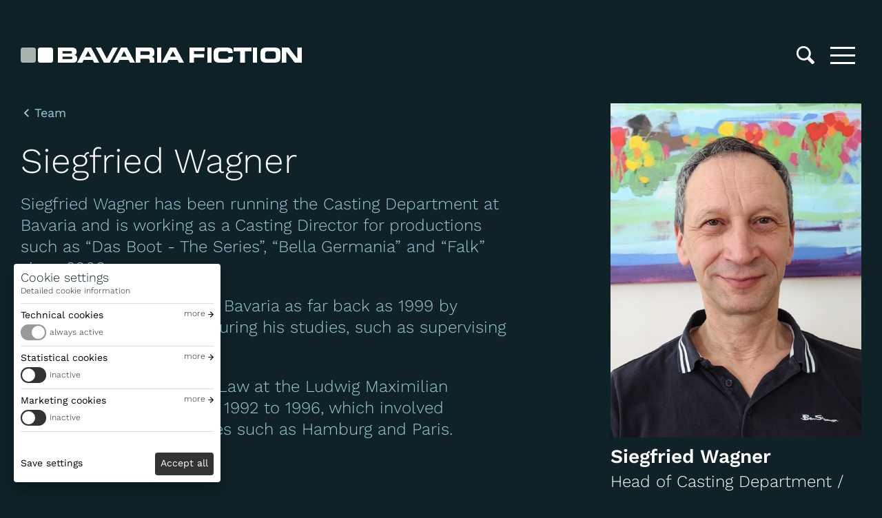

--- FILE ---
content_type: text/html; charset=UTF-8
request_url: https://www.bavaria-fiction.de/en/person/siegfried-wagner
body_size: 14380
content:
<!DOCTYPE html>
<html lang="en" dir="ltr" prefix="og: https://ogp.me/ns#">
  <head>
    <meta charset="utf-8" />
<script>(function() { var s = parseInt(window.localStorage.getItem('cookiesettings'), 10), sc = (s & 1) != 0, mc = (s & 2) != 0; if (sc) { window['gt-enable-statistics'] = true; } if (mc) { window['gt-enable-marketing'] = true; } })();(function(w,d,s,l,i){w[l]=w[l]||[];w[l].push({'gtm.start':new Date().getTime(),event:'gtm.js'});var f=d.getElementsByTagName(s)[0],j=d.createElement(s),dl=l!='dataLayer'?'&l='+l:'';j.async=true;j.src='https://www.googletagmanager.com/gtm.js?id='+i+dl;f.parentNode.insertBefore(j,f);})(window,document,'script','dataLayer','GTM-W6P6FXK');</script>
<meta name="Generator" content="Drupal 10 (https://www.drupal.org)" />
<meta name="MobileOptimized" content="width" />
<meta name="HandheldFriendly" content="true" />
<meta name="viewport" content="width=device-width, initial-scale=1.0" />
<link rel="icon" href="/themes/custom/bavariafiction/favicon.ico" type="image/vnd.microsoft.icon" />
<link rel="alternate" hreflang="de" href="https://www.bavaria-fiction.de/person/siegfried-wagner" />
<link rel="alternate" hreflang="en" href="https://www.bavaria-fiction.de/en/person/siegfried-wagner" />
<link rel="canonical" href="https://www.bavaria-fiction.de/en/person/siegfried-wagner" />
<link rel="shortlink" href="https://www.bavaria-fiction.de/en/node/855" />

    <title>Siegfried Wagner | Bavaria Fiction GmbH</title>
    <link rel="stylesheet" media="all" href="/sites/bavaria-fernsehproduktion.de/files/css/css_QrNdjIJTdUYg4zTEpHwgTPMnHJIUsDjTf6o8exSxkFE.css?delta=0&amp;language=en&amp;theme=bavariafiction&amp;include=eJwFwQEKgEAIBMAPHfikY90s5CwjJej3zShePI7d2Z6XHJGKGFtNZi63CdLuFo3kGvVV2ymKsh90HxXj" />
<link rel="stylesheet" media="all" href="/sites/bavaria-fernsehproduktion.de/files/css/css_w38GqYcsWUCJOyj20lou1Qe5l__-qDpmJr5Ua7Z9BeY.css?delta=1&amp;language=en&amp;theme=bavariafiction&amp;include=eJwFwQEKgEAIBMAPHfikY90s5CwjJej3zShePI7d2Z6XHJGKGFtNZi63CdLuFo3kGvVV2ymKsh90HxXj" />

    
  </head>
  <body>
        <a href="#main-content" class="visually-hidden focusable">
      Skip to main content
    </a>
    
      <div class="dialog-off-canvas-main-canvas" data-off-canvas-main-canvas>
    
  <div>
    <div id="block-header">
  
    
      
<header class="ui-header">

  

  

<section class="ui-content-block">

  

  
  
    
<div class="ui-content-wrap opt-text-width">
                    <div class="ui-header-logo">
        <a href="/" aria-label="Bavaria Fiction GmbH">
          <span>Bavaria Fiction GmbH</span>
        </a>
      </div>
      <div class="ui-header-spacer"></div>
      <div class="ui-header-controls">
        <div class="ui-header-search">
          <div class="ui-header-search-toggle">
            <button aria-label="Search" aria-controls="search-form" id="search-form-toggle"><span>Search</span></button>
          </div>
          <form class="ui-header-search-form" action="/en/search" method="get" aria-labelledby="search-form-toggle" id="search-form">
            <div class="form-item">
              <input aria-label="Search term" type="text" id="header_search_input" name="search_api_fulltext" value="" placeholder="Search term">
            </div>
            <input type="submit" aria-label="Search">
          </form>
        </div>
        <div class="ui-header-menu-toggle">
          <button aria-label="Toggle menu" aria-controls="main-menu" id="main-menu-toggle"><span>Menu</span></button>
        </div>
        <div class="ui-header-menu-menu" role="section" aria-labelledby="main-menu-toggle" id="main-menu">
          

<section class="ui-content-block">

  

  
  
    
<div class="ui-content-wrap opt-text-width">
                                            


              <ul class="opt-menu-main ui-menu">
      
              <li class="opt-node-3">
        <a href="/en/company">Company</a>
              </li>
          <li>
        <a href="/en/productions">Productions</a>
              </li>
          <li class="opt-node-9550">
        <a href="/en/switzerland">Switzerland</a>
              </li>
          <li>
        <a href="/en/team">Team</a>
              </li>
          <li>
        <a href="/en/newsroom">News</a>
              </li>
          <li class="opt-node-8774">
        <a href="/en/karriere">Career</a>
              </li>
          <li class="opt-node-3878">
        <a href="/en/nachhaltigkeit">Sustainability</a>
              </li>
          <li class="opt-node-7">
        <a href="/en/contact-us">Contact</a>
              </li>
        </ul>
  


              
                              

<ul class="language-switcher-language-url ui-language-switcher"><li hreflang="de" data-drupal-link-system-path="node/855"><a href="/person/siegfried-wagner" class="language-link" hreflang="de" data-drupal-link-system-path="node/855">Deutsch</a></li><li hreflang="en" data-drupal-link-system-path="node/855" class="is-active" aria-current="page"><a href="/en/person/siegfried-wagner" class="language-link is-active" hreflang="en" data-drupal-link-system-path="node/855" aria-current="page">English</a></li></ul>
              
              
      </div>

  </section>
          </div>
      </div>
      
      </div>

  </section>
</header>


  </div>
<div data-drupal-messages-fallback class="hidden"></div>
<div id="block-bavariafiction-cookieacceptblock">
  
    
      
<div class="ui-cookie-settings" id="cookie-settings" data-show-toggle>
  <div class="ui-cookie-settings-wrap-inner">
    <div class="ui-cookie-settings-splash">
      <div class="ui-cookie-settings-header">
        <h2>Cookie settings</h2>

                <div class="ui-cookie-settings-details-link">
          <a href="/en/cookie-guidelines">Detailed cookie information</a>
        </div>
              </div>

      <nav></nav>
    </div>
    <div class="ui-cookie-settings-content">
      <div class="ui-cookie-settings-content-group" data-setting="0" data-label="Technical cookies">
        <h3>
          <div class="ui-cookie-settings-hl-close">
            <span>Technical cookies</span>
            <button>back</button>
          </div>
          <div class="cookie-toggle-switch cookie-toggle-switch-on" role="switch" id="cookies-technical"><em></em> <label for="cookies-technical">always active</label></div>
        </h3>
        <p>These cookies are essential for the functioning of our website and cannot be deactivated.</p>
      </div>

      <div class="ui-cookie-settings-content-group" data-setting="1" data-label="Statistical cookies">
        <h3>
          <div class="ui-cookie-settings-hl-close">
            <span>Statistical cookies</span>
            <button>back</button>
          </div>
          <div>
            <span class="cookie-toggle-switch" role="switch" id="cookies-statistics" tabindex="0"><em></em> <label for="cookies-statistics"></label><span>
          </div>
        </h3>
        <p>These cookies allow us to collect anonymous statistics about our visitors, to provide insights so we can improve the performance of our website.</p>
      </div>

      <div class="ui-cookie-settings-content-group" data-setting="2" data-label="Marketing cookies">
        <h3>
          <div class="ui-cookie-settings-hl-close">
            <span>Marketing cookies</span>
            <button>back</button>
          </div>
          <div>
            <span class="cookie-toggle-switch" role="switch" id="cookies-marketing" tabindex="0"><em></em> <label for="cookies-marketing"></label><span>
          </div>
        </h3>
        <p>These cookies may be set through our website by our partners. They may be used to create a profile of your interests to show relevant content on other websites.</p>
      </div>

    </div>

  </div>

  <div class="ui-cookie-settings-button-group">
    <button class="secondary" id="cookies-settings-save">Save settings</button>
    <button class="primary" id="cookies-settings-accept">Accept all</button>
  </div>
</div>

  </div>

  </div>

<a id="main-content" tabindex="-1"></a>  <div>
    <div id="block-bavariafiction-mainpagecontent">
  
    
      




<div class="ui-page-content opt-margin">

  

  
        

<section class="ui-content-block">

  

  
  
    
<div class="ui-content-wrap opt-text-width">
              
                
<div class="ui-sidebar opt-has-header opt-pull-sidebar">

      <div class="ui-sidebar-header">
                  
<div class="ui-headline-meta opt-margin-small">

              
<div class="ui-breadcrumb">

                    
<a class="ui-link opt-small opt-blue opt-back opt-nowrap" href="/en/team">
  Team
</a>
            
</div>
      
      <h1 class="opt-smaller">
        
  
  Siegfried 

  
  Wagner

    </h1>
  
        
  
</div>
              </div>
  
  <div class="ui-sidebar-main">
                            
  
<div class="ui-html-content">

        <p>Siegfried Wagner has been running the Casting Department at Bavaria and is working as a Casting Director for productions such as “Das Boot - The Series”, “Bella Germania” and “Falk” since 2008.</p>
<p>He launched his career at Bavaria as far back as 1999 by performing various jobs during his studies, such as supervising extras.</p>
<p>Siegfried Wagner studied Law at the Ludwig Maximilian University in Munich from 1992 to 1996, which involved internships in various cities such as Hamburg and Paris.</p>

    
</div>

                        </div>

  <div class="ui-sidebar-sidebar">
  
            
<div class="ui-labelled-data-group">
  
                
<div class="ui-labelled-data js-intersection">
  <div class="ui-labelled-data-content">
                        
                    
<div class="ui-promo opt-hide-headline-on-small opt-data-card">

  

  
  <div class="ui-promo-image">
                                                        
<div class="ui-video-rollover" data-video="https://www.bavaria-fiction.de/sites/bavaria-fernsehproduktion.de/files/2023-04/V-Siegfried-Wagner.mp4" data-play-on-small>
  <picture>
          
            <div>  <img loading="lazy" alt="" src="/sites/bavaria-fernsehproduktion.de/files/styles/ds_image_promo_portrait/public/2023-04/Siegfried-Wagner.png?itok=850LpFn0" width="720" height="960" />


</div>
      
      </picture>
</div>
                                          
      </div>

      
<div class="ui-promo-headline">
    
  
  Siegfried 

  
  Wagner


</div>
  
      
  
<div class="ui-promo-subline">
  Head of Casting Department / Casting Director BVC
</div>

  
      
<div class="ui-promo-text-content">
    
  <div>Office Munich</div>

  
  <div><a class="opt-tel" href="tel:+49896499–2648">+49 89-6499–2648</a></div>

  
  <div><a href="mailto:siegfried.wagner@bavaria-fiction.de">siegfried.wagner@bavaria-fiction.de</a></div>


</div>
  
  </div>
                    </div>
  </div>

                


<div class="ui-labelled-data js-intersection">
  <div class="ui-labelled-data-content">
            
<div class="ui-logo-tile-list">
                
<div class="ui-logo-tile opt-logo-imdb opt-has-rollover">
    <a href="https://www.imdb.com/name/nm3148792/" aria-label="Imdb">
    <span>Imdb</span>
    </a>
  </div>

          </div>


      </div>
      
<div class="ui-label">
  External profiles
</div>
  </div>


              </div>

            </div>

</div>
                
      </div>

  </section>
    
                

<section class="ui-content-block">

  

  
  
        
          
<div class="ui-content-wrap opt-text-width">
                  


<div class="ui-module-intro">

  

    <div class="ui-module-intro-headline">
    <h3 class="js-intersection">
      <span>Filmography</span>
    </h3>
      </div>
  
  </div>
            </div>

                    
          
<div class="ui-content-wrap opt-content-margin">
  
              
<div class="ui-promo-list opt-productions opt-fullwidth opt-cut-off">
                                        


<div class="ui-promo-production">

  

      <a href="/en/produktionen/reihen/obersee" aria-label="
  Obersee (AT)
">
  
  <div class="ui-promo-image">
          
            <div>  <img loading="lazy" alt="" src="/sites/bavaria-fernsehproduktion.de/files/styles/ds_image_promo/public/2025-08/Obersee_AT_prod_header_0.jpg?h=267d89d6&amp;itok=BJhln3rS" width="640" height="360" />


</div>
      
      </div>

  <div class="ui-promo-production-content">
                  
<div class="ui-promo-headline">
  
  Obersee (AT)

</div>
          
    
    
<div class="ui-meta-line opt-small opt-center">
        
      </div>
    </div>

      </a>
  </div>

                                      


<div class="ui-promo-production">

  

      <a href="/en/produktionen/reihen/saarland-krimi" aria-label="
  Der Saarland-Krimi
">
  
  <div class="ui-promo-image">
          
            <div>  <img loading="lazy" alt="" src="/sites/bavaria-fernsehproduktion.de/files/styles/ds_image_promo/public/2025-09/Pressemeldung_Drehstartfoto_Saarland-Krimi-2_0.jpg?h=ad25aac3&amp;itok=XLqK5F9S" width="640" height="360" />


</div>
      
      </div>

  <div class="ui-promo-production-content">
                  
<div class="ui-promo-headline">
  
  Der Saarland-Krimi

</div>
          
    
    
<div class="ui-meta-line opt-small opt-center">
        
      </div>
    </div>

      </a>
  </div>

                                      


<div lang="de" class="ui-promo-production">

  

      <a href="/produktionen/reihen/tatort-koeln/die-letzten-menschen-von-koeln" aria-label="
  Die letzten Menschen von Köln
">
  
  <div class="ui-promo-image">
          
            <div>  <img loading="lazy" alt="" src="/sites/bavaria-fernsehproduktion.de/files/styles/ds_image_promo/public/2025-03/Drehstart-klein_0.jpg?h=5bff6aaf&amp;itok=EueZBMMM" width="640" height="360" />


</div>
      
      </div>

  <div class="ui-promo-production-content">
                  
<div class="ui-promo-headline">
  
  Die letzten Menschen von Köln

</div>
          
    
    
<div class="ui-meta-line opt-small opt-center">
        
            <div>Tatort Köln</div>
      
      </div>
    </div>

      </a>
  </div>

                                      


<div class="ui-promo-production">

  

      <a href="/en/produktionen/filme/an-der-grenze" aria-label="
  Der Garmisch-Krimi – Wolfsmord
">
  
  <div class="ui-promo-image">
          
            <div>  <img loading="lazy" alt="" src="/sites/bavaria-fernsehproduktion.de/files/styles/ds_image_promo/public/2026-01/GA_Heroshot_Quer_Weiter_0.jpg?h=8f74817f&amp;itok=xD4z6mAD" width="640" height="360" />


</div>
      
      </div>

  <div class="ui-promo-production-content">
                  
<div class="ui-promo-headline">
  
  Der Garmisch-Krimi – Wolfsmord

</div>
          
    
    
<div class="ui-meta-line opt-small opt-center">
        
      </div>
    </div>

      </a>
  </div>

                                      


<div class="ui-promo-production">

  

      <a href="/en/produktionen/filme/makellos" aria-label="
  Flawless - A short wave of happiness
">
  
  <div class="ui-promo-image">
          
            <div>  <img loading="lazy" alt="" src="/sites/bavaria-fernsehproduktion.de/files/styles/ds_image_promo/public/2025-04/Makellos-Eine%20kurze%20Welle%20des%20Gl%C3%BCcks%20%283%29_pp_pp_0.jpg?h=25d7dda0&amp;itok=TqPDKwJO" width="640" height="360" />


</div>
      
      </div>

  <div class="ui-promo-production-content">
                  
<div class="ui-promo-headline">
  
  Flawless - A short wave of happiness

</div>
          
    
    
<div class="ui-meta-line opt-small opt-center">
        
      </div>
    </div>

      </a>
  </div>

                                      


<div lang="de" class="ui-promo-production">

  

      <a href="/produktionen/reihen/die-drei-von-der-muellabfuhr/generationen" aria-label="
  13 | Generationen
">
  
  <div class="ui-promo-image">
          
            <div>  <img loading="lazy" alt="" src="/sites/bavaria-fernsehproduktion.de/files/styles/ds_image_promo/public/2025-04/_GMT3748-header_0.jpg?h=c6980913&amp;itok=aaqSQ4K-" width="640" height="360" />


</div>
      
      </div>

  <div class="ui-promo-production-content">
                  
<div class="ui-promo-headline">
  
  13 | Generationen

</div>
          
    
    
<div class="ui-meta-line opt-small opt-center">
        
            <div>Die Drei von der Müllabfuhr</div>
      
      </div>
    </div>

      </a>
  </div>

                                      


<div lang="de" class="ui-promo-production">

  

      <a href="/produktionen/reihen/tatort-muenchen/zwischenwelten" aria-label="
  Zwischenwelten
">
  
  <div class="ui-promo-image">
          
            <div>  <img loading="lazy" alt="" src="/sites/bavaria-fernsehproduktion.de/files/styles/ds_image_promo/public/2025-08/ToM_Zwischenwelten-prod-header.jpg?h=5fd29a08&amp;itok=x00qspIk" width="640" height="360" />


</div>
      
      </div>

  <div class="ui-promo-production-content">
                  
<div class="ui-promo-headline">
  
  Zwischenwelten

</div>
          
    
    
<div class="ui-meta-line opt-small opt-center">
        
            <div>Tatort München</div>
      
      </div>
    </div>

      </a>
  </div>

                                      


<div lang="de" class="ui-promo-production">

  

      <a href="/produktionen/reihen/tatort-muenster/maskerade" aria-label="
  Maskerade
">
  
  <div class="ui-promo-image">
          
            <div>  <img loading="lazy" alt="" src="/sites/bavaria-fernsehproduktion.de/files/styles/ds_image_promo/public/2025-09/TM49_DS_MVM4150.jpg?h=02b66a98&amp;itok=gMynyKf4" width="640" height="360" />


</div>
      
      </div>

  <div class="ui-promo-production-content">
                  
<div class="ui-promo-headline">
  
  Maskerade

</div>
          
    
    
<div class="ui-meta-line opt-small opt-center">
        
            <div>Tatort Münster</div>
      
      </div>
    </div>

      </a>
  </div>

                                      


<div class="ui-promo-production">

  

      <a href="/en/node/10013" aria-label="
  Eine Nacht in Bangkok
">
  
  <div class="ui-promo-image">
          
            <div>  <img loading="lazy" alt="" src="/sites/bavaria-fernsehproduktion.de/files/styles/ds_image_promo/public/2025-09/klein_0.jpg?h=edabea72&amp;itok=p2cY3DNB" width="640" height="360" />


</div>
      
      </div>

  <div class="ui-promo-production-content">
                  
<div class="ui-promo-headline">
  
  Eine Nacht in Bangkok

</div>
          
    
    
<div class="ui-meta-line opt-small opt-center">
        
      </div>
    </div>

      </a>
  </div>

                                      


<div lang="de" class="ui-promo-production">

  

      <a href="/produktionen/filme/pl%C3%B6tzlich-schwiegervater" aria-label="
  Plötzlich Schwiegervater
">
  
  <div class="ui-promo-image">
          
            <div>  <img loading="lazy" alt="" src="/sites/bavaria-fernsehproduktion.de/files/styles/ds_image_promo/public/2025-10/_GMT4092.jpg?h=ac778ff2&amp;itok=epTDmPeG" width="640" height="360" />


</div>
      
      </div>

  <div class="ui-promo-production-content">
                  
<div class="ui-promo-headline">
  
  Plötzlich Schwiegervater

</div>
          
    
    
<div class="ui-meta-line opt-small opt-center">
        
      </div>
    </div>

      </a>
  </div>

                                      


<div lang="de" class="ui-promo-production">

  

      <a href="/produktionen/reihen/tatort-koeln/der-gluecklichmacher" aria-label="
  Der Glücklichmacher
">
  
  <div class="ui-promo-image">
          
            <div>  <img loading="lazy" alt="" src="/sites/bavaria-fernsehproduktion.de/files/styles/ds_image_promo/public/2025-11/01_TK_98_DS_MVM1269s2.jpg?h=c6980913&amp;itok=OL843Pom" width="640" height="360" />


</div>
      
      </div>

  <div class="ui-promo-production-content">
                  
<div class="ui-promo-headline">
  
  Der Glücklichmacher

</div>
          
    
    
<div class="ui-meta-line opt-small opt-center">
        
            <div>Tatort Köln</div>
      
      </div>
    </div>

      </a>
  </div>

                                      


<div lang="de" class="ui-promo-production">

  

      <a href="/produktionen/reihen/tatort-saarbruecken/das-ende-der-nacht" aria-label="
  Das Ende der Nacht
">
  
  <div class="ui-promo-image">
          
            <div>  <img loading="lazy" alt="" src="/sites/bavaria-fernsehproduktion.de/files/styles/ds_image_promo/public/2024-12/header-9_Tatort_Das_Ende_der_Nacht-klein.jpg?h=1193fc39&amp;itok=m71qqufj" width="640" height="360" />


</div>
      
      </div>

  <div class="ui-promo-production-content">
                  
<div class="ui-promo-headline">
  
  Das Ende der Nacht

</div>
          
    
    
<div class="ui-meta-line opt-small opt-center">
        
            <div>Tatort Saarbrücken</div>
      
      </div>
    </div>

      </a>
  </div>

                                      


<div lang="de" class="ui-promo-production">

  

      <a href="/produktionen/reihen/tatort-koeln/die-schoepfung" aria-label="
  Die Schöpfung
">
  
  <div class="ui-promo-image">
          
            <div>  <img loading="lazy" alt="" src="/sites/bavaria-fernsehproduktion.de/files/styles/ds_image_promo/public/2025-11/TK94_header.jpg?h=b3aaa5e5&amp;itok=QGuOTAPO" width="640" height="360" />


</div>
      
      </div>

  <div class="ui-promo-production-content">
                  
<div class="ui-promo-headline">
  
  Die Schöpfung

</div>
          
    
    
<div class="ui-meta-line opt-small opt-center">
        
            <div>Tatort Köln</div>
      
      </div>
    </div>

      </a>
  </div>

                                      


<div lang="de" class="ui-promo-production">

  

      <a href="/produktionen/reihen/tatort-muenster/fiderallala" aria-label="
  Fiderallala
">
  
  <div class="ui-promo-image">
          
            <div>  <img loading="lazy" alt="" src="/sites/bavaria-fernsehproduktion.de/files/styles/ds_image_promo/public/2025-02/2_Tatort_Fiderallala.jpg?h=d5ce37f4&amp;itok=82m_6tpL" width="640" height="360" />


</div>
      
      </div>

  <div class="ui-promo-production-content">
                  
<div class="ui-promo-headline">
  
  Fiderallala

</div>
          
    
    
<div class="ui-meta-line opt-small opt-center">
        
            <div>Tatort Münster</div>
      
      </div>
    </div>

      </a>
  </div>

                                      


<div lang="de" class="ui-promo-production">

  

      <a href="/produktionen/reihen/tatort-muenchen/zugzwang" aria-label="
  Zugzwang
">
  
  <div class="ui-promo-image">
          
            <div>  <img loading="lazy" alt="" src="/sites/bavaria-fernsehproduktion.de/files/styles/ds_image_promo/public/2025-03/Zugzwang-header.jpg?h=0a8b6f8b&amp;itok=0APt9NZN" width="640" height="360" />


</div>
      
      </div>

  <div class="ui-promo-production-content">
                  
<div class="ui-promo-headline">
  
  Zugzwang

</div>
          
    
    
<div class="ui-meta-line opt-small opt-center">
        
            <div>Tatort München</div>
      
      </div>
    </div>

      </a>
  </div>

                                      


<div lang="de" class="ui-promo-production">

  

      <a href="/produktionen/reihen/tatort-koeln/alles-anders" aria-label="
  Alles Anders
">
  
  <div class="ui-promo-image">
          
            <div>  <img loading="lazy" alt="" src="/sites/bavaria-fernsehproduktion.de/files/styles/ds_image_promo/public/2024-12/prodseite-2.jpg?h=fae7ad3b&amp;itok=nAMeAv4L" width="640" height="360" />


</div>
      
      </div>

  <div class="ui-promo-production-content">
                  
<div class="ui-promo-headline">
  
  Alles Anders

</div>
          
    
    
<div class="ui-meta-line opt-small opt-center">
        
            <div>Tatort Köln</div>
      
      </div>
    </div>

      </a>
  </div>

                                      


<div lang="de" class="ui-promo-production">

  

      <a href="/produktionen/reihen/tatort-koeln/diesmal-ist-es-anders" aria-label="
  Diesmal ist es anders
">
  
  <div class="ui-promo-image">
          
            <div>  <img loading="lazy" alt="" src="/sites/bavaria-fernsehproduktion.de/files/styles/ds_image_promo/public/2024-03/1_Tatort_Diesmal_ist_es_anders.jpg?h=d9372fc8&amp;itok=Gcr-XAgo" width="640" height="360" />


</div>
      
      </div>

  <div class="ui-promo-production-content">
                  
<div class="ui-promo-headline">
  
  Diesmal ist es anders

</div>
          
    
    
<div class="ui-meta-line opt-small opt-center">
        
            <div>Tatort Köln</div>
      
      </div>
    </div>

      </a>
  </div>

                                      


<div class="ui-promo-production">

  

      <a href="/en/produktionen/filme/ungeschminkt" aria-label="
  Josefa&#039;s Return
">
  
  <div class="ui-promo-image">
          
            <div>  <img loading="lazy" alt="" src="/sites/bavaria-fernsehproduktion.de/files/styles/ds_image_promo/public/2024-05/Ungeschminkt%20Szene%2073%2BFB%20%283%29.jpg?h=732ddf39&amp;itok=om2BMAo1" width="640" height="360" />


</div>
      
      </div>

  <div class="ui-promo-production-content">
                  
<div class="ui-promo-headline">
  
  Josefa&#039;s Return

</div>
          
    
    
<div class="ui-meta-line opt-small opt-center">
        
      </div>
    </div>

      </a>
  </div>

                                      


<div lang="de" class="ui-promo-production">

  

      <a href="/produktionen/reihen/tatort-saarbruecken/der-fluch-des-geldes" aria-label="
  Der Fluch des Geldes
">
  
  <div class="ui-promo-image">
          
            <div>  <img loading="lazy" alt="" src="/sites/bavaria-fernsehproduktion.de/files/styles/ds_image_promo/public/2023-12/header-klein-1_1.jpg?h=7b2c895c&amp;itok=m_tQ9PjF" width="640" height="360" />


</div>
      
      </div>

  <div class="ui-promo-production-content">
                  
<div class="ui-promo-headline">
  
  Der Fluch des Geldes

</div>
          
    
    
<div class="ui-meta-line opt-small opt-center">
        
            <div>Tatort Saarbrücken</div>
      
      </div>
    </div>

      </a>
  </div>

                                      


<div lang="de" class="ui-promo-production">

  

      <a href="/produktionen/reihen/tatort-muenchen/schau-mich-an" aria-label="
  Schau mich an
">
  
  <div class="ui-promo-image">
          
            <div>  <img loading="lazy" alt="" src="/sites/bavaria-fernsehproduktion.de/files/styles/ds_image_promo/public/2024-02/schau-mich-an-4-klein_1.jpg?h=c6980913&amp;itok=lChFIkTF" width="640" height="360" />


</div>
      
      </div>

  <div class="ui-promo-production-content">
                  
<div class="ui-promo-headline">
  
  Schau mich an

</div>
          
    
    
<div class="ui-meta-line opt-small opt-center">
        
            <div>Tatort München</div>
      
      </div>
    </div>

      </a>
  </div>

                                      


<div lang="de" class="ui-promo-production">

  

      <a href="/produktionen/reihen/tatort-muenster/unter-gaertnern" aria-label="
  Unter Gärtnern
">
  
  <div class="ui-promo-image">
          
            <div>  <img loading="lazy" alt="" src="/sites/bavaria-fernsehproduktion.de/files/styles/ds_image_promo/public/2024-02/TM45_KV_023_TK_bearbeitet.jpg?h=6e195dfb&amp;itok=YJljCVIm" width="640" height="360" />


</div>
      
      </div>

  <div class="ui-promo-production-content">
                  
<div class="ui-promo-headline">
  
  Unter Gärtnern

</div>
          
    
    
<div class="ui-meta-line opt-small opt-center">
        
            <div>Tatort Münster</div>
      
      </div>
    </div>

      </a>
  </div>

                                      


<div class="ui-promo-production">

  

      <a href="/en/produktionen/fernsehfilme/dein-perfektes-jahr" aria-label="
  Your Perfect Year
">
  
  <div class="ui-promo-image">
          
            <div>  <img loading="lazy" alt="" src="/sites/bavaria-fernsehproduktion.de/files/styles/ds_image_promo/public/2024-02/titelbild.jpg?h=ac778ff2&amp;itok=GddCSuJf" width="640" height="360" />


</div>
      
      </div>

  <div class="ui-promo-production-content">
                  
<div class="ui-promo-headline">
  
  Your Perfect Year

</div>
          
    
    
<div class="ui-meta-line opt-small opt-center">
        
      </div>
    </div>

      </a>
  </div>

                                      


<div lang="de" class="ui-promo-production">

  

      <a href="/produktionen/reihen/die-drei-von-der-muellabfuhr/der-neue" aria-label="
  11 | Der Neue
">
  
  <div class="ui-promo-image">
          
            <div>  <img loading="lazy" alt="" src="/sites/bavaria-fernsehproduktion.de/files/styles/ds_image_promo/public/2025-01/1_Drei_v_d_Muellabfuhr_D_Neue_KV.jpg?h=28da62f6&amp;itok=ymFl3MpM" width="640" height="360" />


</div>
      
      </div>

  <div class="ui-promo-production-content">
                  
<div class="ui-promo-headline">
  
  11 | Der Neue

</div>
          
    
    
<div class="ui-meta-line opt-small opt-center">
        
            <div>Die Drei von der Müllabfuhr</div>
      
      </div>
    </div>

      </a>
  </div>

                                      


<div lang="de" class="ui-promo-production">

  

      <a href="/produktionen/reihen/die-drei-von-der-muellabfuhr/schutzgeld" aria-label="
  12 | Schutzgeld
">
  
  <div class="ui-promo-image">
          
            <div>  <img loading="lazy" alt="" src="/sites/bavaria-fernsehproduktion.de/files/styles/ds_image_promo/public/2025-01/keyvisiual-12.jpg?h=0ecb0884&amp;itok=0o8vc83p" width="640" height="360" />


</div>
      
      </div>

  <div class="ui-promo-production-content">
                  
<div class="ui-promo-headline">
  
  12 | Schutzgeld

</div>
          
    
    
<div class="ui-meta-line opt-small opt-center">
        
            <div>Die Drei von der Müllabfuhr</div>
      
      </div>
    </div>

      </a>
  </div>

                                      


<div class="ui-promo-production">

  

      <a href="/en/produktionen/fernsehfilme/mein-kind" aria-label="
  My Child – Моя Дитина
">
  
  <div class="ui-promo-image">
          
            <div>  <img loading="lazy" alt="" src="/sites/bavaria-fernsehproduktion.de/files/styles/ds_image_promo/public/2024-09/Stills-mein-kind-15.jpg?h=a7b357d7&amp;itok=2G-rCe3r" width="640" height="360" />


</div>
      
      </div>

  <div class="ui-promo-production-content">
                  
<div class="ui-promo-headline">
  
  My Child – Моя Дитина

</div>
          
    
    
<div class="ui-meta-line opt-small opt-center">
        
      </div>
    </div>

      </a>
  </div>

                                      


<div lang="de" class="ui-promo-production">

  

      <a href="/produktionen/reihen/endlich-witwer-4" aria-label="
  Endlich Witwer - Griechische Odyssee
">
  
  <div class="ui-promo-image">
          
            <div>  <img loading="lazy" alt="" src="/sites/bavaria-fernsehproduktion.de/files/styles/ds_image_promo/public/2024-03/header_0.jpg?h=fee814e0&amp;itok=n7THVN3_" width="640" height="360" />


</div>
      
      </div>

  <div class="ui-promo-production-content">
                  
<div class="ui-promo-headline">
  
  Endlich Witwer - Griechische Odyssee

</div>
          
    
    
<div class="ui-meta-line opt-small opt-center">
        
            <div>Endlich Witwer</div>
      
      </div>
    </div>

      </a>
  </div>

                                      


<div lang="de" class="ui-promo-production">

  

      <a href="/produktionen/reihen/tatort-koeln/restschuld" aria-label="
  Restschuld
">
  
  <div class="ui-promo-image">
          
            <div>  <img loading="lazy" alt="" src="/sites/bavaria-fernsehproduktion.de/files/styles/ds_image_promo/public/2024-12/3_Tatort_Restschuld.jpg?h=875b3cab&amp;itok=Y4E7oQoW" width="640" height="360" />


</div>
      
      </div>

  <div class="ui-promo-production-content">
                  
<div class="ui-promo-headline">
  
  Restschuld

</div>
          
    
    
<div class="ui-meta-line opt-small opt-center">
        
            <div>Tatort Köln</div>
      
      </div>
    </div>

      </a>
  </div>

                                      


<div class="ui-promo-production">

  

      <a href="/en/productions/movies/nelly-and-the-christmas-miracle" aria-label="
  Nelly and the Christmas miracle
">
  
  <div class="ui-promo-image">
          
            <div>  <img loading="lazy" alt="" src="/sites/bavaria-fernsehproduktion.de/files/styles/ds_image_promo/public/2024-11/88524-4-102.jpg?h=8162e151&amp;itok=gHOL7EJL" width="640" height="360" />


</div>
      
      </div>

  <div class="ui-promo-production-content">
                  
<div class="ui-promo-headline">
  
  Nelly and the Christmas miracle

</div>
          
    
    
<div class="ui-meta-line opt-small opt-center">
        
      </div>
    </div>

      </a>
  </div>

                                      


<div class="ui-promo-production">

  

      <a href="/en/productions/series/das-boot" aria-label="
  Das Boot
">
  
  <div class="ui-promo-image">
          
            <div>  <img loading="lazy" alt="" src="/sites/bavaria-fernsehproduktion.de/files/styles/ds_image_promo/public/2023-08/DASBOOT_AW_FORMATS_WIDE_1.jpg?h=bec02d97&amp;itok=LhsnJMCF" width="640" height="360" />


</div>
      
      </div>

  <div class="ui-promo-production-content">
                  <div class="ui-promo-production-logo">
                          
    <img loading="lazy" src="/sites/bavaria-fernsehproduktion.de/files/2023-04/das-boot-logo.png" width="1280" height="937" alt="" />



                    </div>
          
    
    
<div class="ui-meta-line opt-small opt-center">
        
      </div>
    </div>

      </a>
  </div>

                                      


<div class="ui-promo-production">

  

      <a href="/en/productions/tv-movies/annie-and-shared-happiness" aria-label="
  Annie and shared happiness
">
  
  <div class="ui-promo-image">
          
            <div>  <img loading="lazy" alt="" src="/sites/bavaria-fernsehproduktion.de/files/styles/ds_image_promo/public/2023-04/Bild%2028%20%20%285%29.jpg?h=e1519628&amp;itok=B_s84oUW" width="640" height="360" />


</div>
      
      </div>

  <div class="ui-promo-production-content">
                  
<div class="ui-promo-headline">
  
  Annie and shared happiness

</div>
          
    
    
<div class="ui-meta-line opt-small opt-center">
        
      </div>
    </div>

      </a>
  </div>

                                      


<div class="ui-promo-production">

  

      <a href="/en/productions/tv-movies/der-kaiser" aria-label="
  Der Kaiser
">
  
  <div class="ui-promo-image">
          
            <div>  <img loading="lazy" alt="" src="/sites/bavaria-fernsehproduktion.de/files/styles/ds_image_promo/public/2023-04/Der%20Kaiser%20%28Klaus%20Steinbacher%29%20%C2%A9%20Stephan%20RaboldArne%20R%C3%BCmmlerBavaria%20Fiction%20GmbHSky%20Deutschland%20GmbH.jpg?h=8f74817f&amp;itok=fqqn-d0S" width="640" height="360" />


</div>
      
      </div>

  <div class="ui-promo-production-content">
                  <div class="ui-promo-production-logo">
                          
    <img loading="lazy" src="/sites/bavaria-fernsehproduktion.de/files/2023-04/derkaiser_0.png" width="1280" height="700" alt="" />



                    </div>
          
    
    
<div class="ui-meta-line opt-small opt-center">
        
      </div>
    </div>

      </a>
  </div>

                                      


<div lang="de" class="ui-promo-production">

  

      <a href="/produktionen/reihen/tatort-saarbruecken/die-k%C3%A4lte-der%20-erde" aria-label="
  Die Kälte der Erde
">
  
  <div class="ui-promo-image">
          
            <div>  <img loading="lazy" alt="" src="/sites/bavaria-fernsehproduktion.de/files/styles/ds_image_promo/public/2023-04/tatort-die-kaelte-der-erde-_00-scaled.jpg?h=2436f380&amp;itok=BvWKohG4" width="640" height="360" />


</div>
      
      </div>

  <div class="ui-promo-production-content">
                  
<div class="ui-promo-headline">
  
  Die Kälte der Erde

</div>
          
    
    
<div class="ui-meta-line opt-small opt-center">
        
            <div>Tatort Saarbrücken</div>
      
      </div>
    </div>

      </a>
  </div>

                                      


<div lang="de" class="ui-promo-production">

  

      <a href="/produktionen/reihen/tatort-koeln/abbruchkante" aria-label="
  Abbruchkante
">
  
  <div class="ui-promo-image">
          
            <div>  <img loading="lazy" alt="" src="/sites/bavaria-fernsehproduktion.de/files/styles/ds_image_promo/public/2023-03/Titelbild.jpg?h=9202a37b&amp;itok=MLp078EW" width="640" height="360" />


</div>
      
      </div>

  <div class="ui-promo-production-content">
                  
<div class="ui-promo-headline">
  
  Abbruchkante

</div>
          
    
    
<div class="ui-meta-line opt-small opt-center">
        
            <div>Tatort Köln</div>
      
      </div>
    </div>

      </a>
  </div>

                                      


<div class="ui-promo-production">

  

      <a href="/en/produktionen/reihen/tatort-muenchen/gamer-over" aria-label="
  Game over
">
  
  <div class="ui-promo-image">
          
            <div>  <img loading="lazy" alt="" src="/sites/bavaria-fernsehproduktion.de/files/styles/ds_image_promo/public/2023-05/BR-Bild_Tatort__Game_Over%20%2857%29.jpg?h=cbb636e9&amp;itok=XeLmk1al" width="640" height="360" />


</div>
      
      </div>

  <div class="ui-promo-production-content">
                  
<div class="ui-promo-headline">
  
  Game over

</div>
          
    
    
<div class="ui-meta-line opt-small opt-center">
        
            <div>Scene of the Crime - Munich (Tatort München)</div>
      
      </div>
    </div>

      </a>
  </div>

                                      


<div lang="de" class="ui-promo-production">

  

      <a href="/produktionen/reihen/Toni-maennlich-Hebamme/baby-im-korb" aria-label="
  09 | Baby im Korb
">
  
  <div class="ui-promo-image">
          
            <div>  <img loading="lazy" alt="" src="/sites/bavaria-fernsehproduktion.de/files/styles/ds_image_promo/public/2024-07/24_Toni_maennlich_Hebamme_Baby_im_Korb_1.png?h=ce4b35eb&amp;itok=dXKd1Bv3" width="640" height="360" />


</div>
      
      </div>

  <div class="ui-promo-production-content">
                  
<div class="ui-promo-headline">
  
  09 | Baby im Korb

</div>
          
    
    
<div class="ui-meta-line opt-small opt-center">
        
            <div>Toni, männlich, Hebamme</div>
      
      </div>
    </div>

      </a>
  </div>

                                      


<div lang="de" class="ui-promo-production">

  

      <a href="/produktionen/reihen/Toni-maennlich-Hebamme/die-leihmutter" aria-label="
  10 | Das Glück der Anderen
">
  
  <div class="ui-promo-image">
          
            <div>  <img loading="lazy" alt="" src="/sites/bavaria-fernsehproduktion.de/files/styles/ds_image_promo/public/2024-07/3_Toni_maennlich_Hebamme_D_Glueck_anderen_2_0.jpg?h=083e3c9b&amp;itok=TcwpXbU0" width="640" height="360" />


</div>
      
      </div>

  <div class="ui-promo-production-content">
                  
<div class="ui-promo-headline">
  
  10 | Das Glück der Anderen

</div>
          
    
    
<div class="ui-meta-line opt-small opt-center">
        
            <div>Toni, männlich, Hebamme</div>
      
      </div>
    </div>

      </a>
  </div>

                                      


<div class="ui-promo-production">

  

      <a href="/en/produktionen/reihen/Sonderlage/Folge-2" aria-label="
  Folge 2: Das Kind wird sterben
">
  
  <div class="ui-promo-image">
          
            <div>  <img loading="lazy" alt="" src="/sites/bavaria-fernsehproduktion.de/files/styles/ds_image_promo/public/2023-04/SL_DT17_220719_NKA7578.jpg?h=346bc062&amp;itok=tuXIYaHy" width="640" height="360" />


</div>
      
      </div>

  <div class="ui-promo-production-content">
                  
<div class="ui-promo-headline">
  
  Folge 2: Das Kind wird sterben

</div>
          
    
    
<div class="ui-meta-line opt-small opt-center">
        
            <div>Sonderlage: Ein Hamburg-Krimi</div>
      
      </div>
    </div>

      </a>
  </div>

                                      


<div class="ui-promo-production">

  

      <a href="/en/produktionen/reihen/Sonderlage/Folge-1" aria-label="
  Folge 1: Der Angriff
">
  
  <div class="ui-promo-image">
          
            <div>  <img loading="lazy" alt="" src="/sites/bavaria-fernsehproduktion.de/files/styles/ds_image_promo/public/2023-03/SL_DT33_220815_NKB8860.jpg?h=346bc062&amp;itok=g06QR_Jl" width="640" height="360" />


</div>
      
      </div>

  <div class="ui-promo-production-content">
                  
<div class="ui-promo-headline">
  
  Folge 1: Der Angriff

</div>
          
    
    
<div class="ui-meta-line opt-small opt-center">
        
            <div>Sonderlage: Ein Hamburg-Krimi</div>
      
      </div>
    </div>

      </a>
  </div>

                                      


<div class="ui-promo-production">

  

      <a href="/en/productions/series/things-we-fear" aria-label="
  Things We Fear
">
  
  <div class="ui-promo-image">
          
            <div>  <img loading="lazy" alt="" src="/sites/bavaria-fernsehproduktion.de/files/styles/ds_image_promo/public/2023-09/86550-7-7.jpg?h=737bbce8&amp;itok=3eLVDQ5p" width="640" height="360" />


</div>
      
      </div>

  <div class="ui-promo-production-content">
                  <div class="ui-promo-production-logo">
                          
    <img loading="lazy" src="/sites/bavaria-fernsehproduktion.de/files/2024-11/WWF_Type_7000%20x%207000px_0.png" width="1280" height="893" alt="" />



                    </div>
          
    
    
<div class="ui-meta-line opt-small opt-center">
        
      </div>
    </div>

      </a>
  </div>

                                      


<div lang="de" class="ui-promo-production">

  

      <a href="/produktionen/reihen/tatort-muenster/magicmom" aria-label="
  MagicMom
">
  
  <div class="ui-promo-image">
          
            <div>  <img loading="lazy" alt="" src="/sites/bavaria-fernsehproduktion.de/files/styles/ds_image_promo/public/2023-03/1_Tatort_Magic_Mom_1.jpg?h=23d90a12&amp;itok=pfoXga8f" width="640" height="360" />


</div>
      
      </div>

  <div class="ui-promo-production-content">
                  
<div class="ui-promo-headline">
  
  MagicMom

</div>
          
    
    
<div class="ui-meta-line opt-small opt-center">
        
            <div>Tatort Münster</div>
      
      </div>
    </div>

      </a>
  </div>

                                      


<div class="ui-promo-production">

  

      <a href="/en/productions/tv-movies/widowed-at-last-3" aria-label="
  Endlich Witwer - Über alle Berge
">
  
  <div class="ui-promo-image">
          
            <div>  <img loading="lazy" alt="" src="/sites/bavaria-fernsehproduktion.de/files/styles/ds_image_promo/public/2023-03/09_20_22_DAY%2012_ENDLICH%20WITWER%203%20Escene%2040_22.jpg?h=ff739c5d&amp;itok=vsjsNr3a" width="640" height="360" />


</div>
      
      </div>

  <div class="ui-promo-production-content">
                  
<div class="ui-promo-headline">
  
  Endlich Witwer - Über alle Berge

</div>
          
    
    
<div class="ui-meta-line opt-small opt-center">
        
            <div>Endlich Witwer</div>
      
      </div>
    </div>

      </a>
  </div>

                                      


<div lang="de" class="ui-promo-production">

  

      <a href="/produktionen/reihen/tatort-koeln/des-anderen-last" aria-label="
  Des anderen Last
">
  
  <div class="ui-promo-image">
          
            <div>  <img loading="lazy" alt="" src="/sites/bavaria-fernsehproduktion.de/files/styles/ds_image_promo/public/2023-10/TK_89_header.jpg?h=7116bba4&amp;itok=DWzD5n1g" width="640" height="360" />


</div>
      
      </div>

  <div class="ui-promo-production-content">
                  
<div class="ui-promo-headline">
  
  Des anderen Last

</div>
          
    
    
<div class="ui-meta-line opt-small opt-center">
        
            <div>Tatort Köln</div>
      
      </div>
    </div>

      </a>
  </div>

                                      


<div class="ui-promo-production">

  

      <a href="/en/produktionen/reihen/tatort-koeln/hubertys-rache" aria-label="
  Hubertys Rache
">
  
  <div class="ui-promo-image">
          
            <div>  <img loading="lazy" alt="" src="/sites/bavaria-fernsehproduktion.de/files/styles/ds_image_promo/public/2023-04/TK84_333009.jpg?h=2e111cc1&amp;itok=hCGQ8gG6" width="640" height="360" />


</div>
      
      </div>

  <div class="ui-promo-production-content">
                  
<div class="ui-promo-headline">
  
  Hubertys Rache

</div>
          
    
    
<div class="ui-meta-line opt-small opt-center">
        
            <div>Scene of the Crime - Cologne (Tatort Köln)</div>
      
      </div>
    </div>

      </a>
  </div>

                                      


<div class="ui-promo-production">

  

      <a href="/en/productions/tv-movies/annie-she-who-sows-a-flower-for-others" aria-label="
  Annie - She who sows a flower for others
">
  
  <div class="ui-promo-image">
          
            <div>  <img loading="lazy" alt="" src="/sites/bavaria-fernsehproduktion.de/files/styles/ds_image_promo/public/2023-04/Website_Titel.jpg?h=f0e51547&amp;itok=oUAnum-3" width="640" height="360" />


</div>
      
      </div>

  <div class="ui-promo-production-content">
                  
<div class="ui-promo-headline">
  
  Annie - She who sows a flower for others

</div>
          
    
    
<div class="ui-meta-line opt-small opt-center">
        
      </div>
    </div>

      </a>
  </div>

                                      


<div class="ui-promo-production">

  

      <a href="/en/productions/events/rausch-des-lebens" aria-label="
  High Spirits (Süßer Rausch)
">
  
  <div class="ui-promo-image">
          
            <div>  <img loading="lazy" alt="" src="/sites/bavaria-fernsehproduktion.de/files/styles/ds_image_promo/public/2022-09/s%C3%BCsser-rausch-zdf-Website_Titel.jpg?h=52ccecd4&amp;itok=RakTSt--" width="640" height="360" />


</div>
      
      </div>

  <div class="ui-promo-production-content">
                  <div class="ui-promo-production-logo">
                          
    <img loading="lazy" src="/sites/bavaria-fernsehproduktion.de/files/2023-04/s%C3%BC%C3%9Fer-rausch_1.png" width="1280" height="600" alt="" />



                    </div>
          
    
    
<div class="ui-meta-line opt-small opt-center">
        
      </div>
    </div>

      </a>
  </div>

                                      


<div lang="de" class="ui-promo-production">

  

      <a href="/produktionen/reihen/tatort-saarbruecken/das-herz-der-schlange" aria-label="
  Das Herz der Schlange
">
  
  <div class="ui-promo-image">
          
            <div>  <img loading="lazy" alt="" src="/sites/bavaria-fernsehproduktion.de/files/styles/ds_image_promo/public/2023-04/TS03_79A-T1_8880.jpg?h=ac778ff2&amp;itok=_9o7cPK_" width="640" height="360" />


</div>
      
      </div>

  <div class="ui-promo-production-content">
                  
<div class="ui-promo-headline">
  
  Das Herz der Schlange

</div>
          
    
    
<div class="ui-meta-line opt-small opt-center">
        
            <div>Tatort Saarbrücken</div>
      
      </div>
    </div>

      </a>
  </div>

                                      


<div class="ui-promo-production">

  

      <a href="/en/produktionen/reihen/tatort-koeln/spur-des-blutes" aria-label="
  Spur des Blutes
">
  
  <div class="ui-promo-image">
          
            <div>  <img loading="lazy" alt="" src="/sites/bavaria-fernsehproduktion.de/files/styles/ds_image_promo/public/2022-08/Website_Titel_3.jpg?h=f0e51547&amp;itok=XP_1TCvt" width="640" height="360" />


</div>
      
      </div>

  <div class="ui-promo-production-content">
                  
<div class="ui-promo-headline">
  
  Spur des Blutes

</div>
          
    
    
<div class="ui-meta-line opt-small opt-center">
        
            <div>Scene of the Crime - Cologne (Tatort Köln)</div>
      
      </div>
    </div>

      </a>
  </div>

                                      


<div lang="de" class="ui-promo-production">

  

      <a href="/produktionen/reihen/Toni-maennlich-Hebamme/Eine-Klasse-fuer-sich" aria-label="
  07 | Eine Klasse für sich
">
  
  <div class="ui-promo-image">
          
            <div>  <img loading="lazy" alt="" src="/sites/bavaria-fernsehproduktion.de/files/styles/ds_image_promo/public/2023-04/Toni%2Cm%C3%A4nnlich%2CHebamme%20Folge%207-Ein%20stinknormales%20Leben%20%28AT%29%20%20%2824%29.JPG?h=ac778ff2&amp;itok=o2qtKTHR" width="640" height="360" />


</div>
      
      </div>

  <div class="ui-promo-production-content">
                  
<div class="ui-promo-headline">
  
  07 | Eine Klasse für sich

</div>
          
    
    
<div class="ui-meta-line opt-small opt-center">
        
            <div>Toni, männlich, Hebamme</div>
      
      </div>
    </div>

      </a>
  </div>

                                      


<div lang="de" class="ui-promo-production">

  

      <a href="/produktionen/reihen/Toni-maennlich-Hebamme/Maechtig-schwanger" aria-label="
  08 | Mächtig schwanger
">
  
  <div class="ui-promo-image">
          
            <div>  <img loading="lazy" alt="" src="/sites/bavaria-fernsehproduktion.de/files/styles/ds_image_promo/public/2023-04/BSZ_2808.jpg?h=1dfc45c8&amp;itok=T7kUPJHF" width="640" height="360" />


</div>
      
      </div>

  <div class="ui-promo-production-content">
                  
<div class="ui-promo-headline">
  
  08 | Mächtig schwanger

</div>
          
    
    
<div class="ui-meta-line opt-small opt-center">
        
            <div>Toni, männlich, Hebamme</div>
      
      </div>
    </div>

      </a>
  </div>

                                      


<div class="ui-promo-production">

  

      <a href="/en/productions/tv-movies/horst-lichter" aria-label="
  Horst Lichter - No Time for Assholes
">
  
  <div class="ui-promo-image">
          
            <div>  <img loading="lazy" alt="" src="/sites/bavaria-fernsehproduktion.de/files/styles/ds_image_promo/public/2023-04/9WW_8555.jpg?h=5454dc9c&amp;itok=lutYkYrV" width="640" height="360" />


</div>
      
      </div>

  <div class="ui-promo-production-content">
                  
<div class="ui-promo-headline">
  
  Horst Lichter - No Time for Assholes

</div>
          
    
    
<div class="ui-meta-line opt-small opt-center">
        
      </div>
    </div>

      </a>
  </div>

                                      


<div class="ui-promo-production">

  

      <a href="/en/productions/tv-movies/and-then-someone-gets-up-and-opens-the-window" aria-label="
  And then someone gets up and opens the window
">
  
  <div class="ui-promo-image">
          
            <div>  <img loading="lazy" alt="" src="/sites/bavaria-fernsehproduktion.de/files/styles/ds_image_promo/public/2022-07/Website_Titel_soko_0.jpg?h=fad9d675&amp;itok=BQboOjnx" width="640" height="360" />


</div>
      
      </div>

  <div class="ui-promo-production-content">
                  
<div class="ui-promo-headline">
  
  And then someone gets up and opens the window

</div>
          
    
    
<div class="ui-meta-line opt-small opt-center">
        
      </div>
    </div>

      </a>
  </div>

                                      


<div class="ui-promo-production">

  

      <a href="/en/produktionen/reihen/tatort-muenster/propheteus" aria-label="
  Propheteus
">
  
  <div class="ui-promo-image">
          
            <div>  <img loading="lazy" alt="" src="/sites/bavaria-fernsehproduktion.de/files/styles/ds_image_promo/public/2023-04/9_Tatort_Propheteus.jpg?h=6c8cebb1&amp;itok=_hQQWLBD" width="640" height="360" />


</div>
      
      </div>

  <div class="ui-promo-production-content">
                  
<div class="ui-promo-headline">
  
  Propheteus

</div>
          
    
    
<div class="ui-meta-line opt-small opt-center">
        
            <div>Scene of the Crime - Münster (Tatort Münster)</div>
      
      </div>
    </div>

      </a>
  </div>

                                      


<div lang="de" class="ui-promo-production">

  

      <a href="/produktionen/reihen/tatort-muenchen/mord-unter-misteln" aria-label="
  Mord unter Misteln
">
  
  <div class="ui-promo-image">
          
            <div>  <img loading="lazy" alt="" src="/sites/bavaria-fernsehproduktion.de/files/styles/ds_image_promo/public/2023-04/tatort_krimidinner_DT05_20211109_8433_openWith-Bearbeitet%20%281%29.jpg?h=396bdffb&amp;itok=ISsdzaxu" width="640" height="360" />


</div>
      
      </div>

  <div class="ui-promo-production-content">
                  
<div class="ui-promo-headline">
  
  Mord unter Misteln

</div>
          
    
    
<div class="ui-meta-line opt-small opt-center">
        
            <div>Tatort München</div>
      
      </div>
    </div>

      </a>
  </div>

                                      


<div class="ui-promo-production">

  

      <a href="/en/produktionen/reihen/polizeiruf-110/das-licht-der-toten" aria-label="
  Das Licht, das die Toten sehen
">
  
  <div class="ui-promo-image">
          
            <div>  <img loading="lazy" alt="" src="/sites/bavaria-fernsehproduktion.de/files/styles/ds_image_promo/public/2023-04/prodseite-header-polizeiruf_licht_DT06_20211116_6450_openWith-Bearbeitet-Exposure.jpg?h=ac778ff2&amp;itok=VOSfDGvo" width="640" height="360" />


</div>
      
      </div>

  <div class="ui-promo-production-content">
                  
<div class="ui-promo-headline">
  
  Das Licht, das die Toten sehen

</div>
          
    
    
<div class="ui-meta-line opt-small opt-center">
        
            <div>Police Call 110 (Polizeiruf 110)</div>
      
      </div>
    </div>

      </a>
  </div>

                                      


<div class="ui-promo-production">

  

      <a href="/en/productions/series/falk" aria-label="
  Compulsive, Savant, Flair: Falk
">
  
  <div class="ui-promo-image">
          
            <div>  <img loading="lazy" alt="" src="/sites/bavaria-fernsehproduktion.de/files/styles/ds_image_promo/public/2023-04/01.3_II_Falk_2020.jpg?h=4934d88e&amp;itok=CfMYednd" width="640" height="360" />


</div>
      
      </div>

  <div class="ui-promo-production-content">
                  <div class="ui-promo-production-logo">
                          
    <img loading="lazy" src="/sites/bavaria-fernsehproduktion.de/files/2023-04/falk_1.png" width="1280" height="480" alt="" />



                    </div>
          
    
    
<div class="ui-meta-line opt-small opt-center">
        
      </div>
    </div>

      </a>
  </div>

                                      


<div class="ui-promo-production">

  

      <a href="/en/productions/events/dark-woods" aria-label="
  Dark Woods
">
  
  <div class="ui-promo-image">
          
            <div>  <img loading="lazy" alt="" src="/sites/bavaria-fernsehproduktion.de/files/styles/ds_image_promo/public/2023-04/totenwald-keyvisual-klein.jpg?h=03fd8eb9&amp;itok=CVCCS_yB" width="640" height="360" />


</div>
      
      </div>

  <div class="ui-promo-production-content">
                  <div class="ui-promo-production-logo">
                          
    <img loading="lazy" src="/sites/bavaria-fernsehproduktion.de/files/2023-04/totenwald.png" width="1280" height="480" alt="" />



                    </div>
          
    
    
<div class="ui-meta-line opt-small opt-center">
        
      </div>
    </div>

      </a>
  </div>

                                      


<div class="ui-promo-production">

  

      <a href="/en/productions/tv-movies/out-of-their-tree" aria-label="
  Out of Their Tree (Alle Nadeln an der Tanne)
">
  
  <div class="ui-promo-image">
          
            <div>  <img loading="lazy" alt="" src="/sites/bavaria-fernsehproduktion.de/files/styles/ds_image_promo/public/2023-04/75628-0-11.jpg?h=2e111cc1&amp;itok=sXUw_OdA" width="640" height="360" />


</div>
      
      </div>

  <div class="ui-promo-production-content">
                  <div class="ui-promo-production-logo">
                          
    <img loading="lazy" src="/sites/bavaria-fernsehproduktion.de/files/2023-04/nadeln-tanne.png" width="1280" height="480" alt="" />



                    </div>
          
    
    
<div class="ui-meta-line opt-small opt-center">
        
      </div>
    </div>

      </a>
  </div>

                                      


<div lang="de" class="ui-promo-production">

  

      <a href="/produktionen/reihen/vaeter-allein-zu-haus/folge-4-Andreas" aria-label="
  Folge 4: „Andreas“
">
  
  <div class="ui-promo-image">
          
            <div>  <img loading="lazy" alt="" src="/sites/bavaria-fernsehproduktion.de/files/styles/ds_image_promo/public/2023-04/VAZ_Andreas_Drehstartphoto_004_0.jpg?h=ac778ff2&amp;itok=Du1sE-3H" width="640" height="360" />


</div>
      
      </div>

  <div class="ui-promo-production-content">
                  
<div class="ui-promo-headline">
  
  Folge 4: „Andreas“

</div>
          
    
    
<div class="ui-meta-line opt-small opt-center">
        
            <div>Väter allein zu Haus</div>
      
      </div>
    </div>

      </a>
  </div>

                                      


<div lang="de" class="ui-promo-production">

  

      <a href="/produktionen/reihen/Toni-maennlich-Hebamme/Nestflucht" aria-label="
  05 | Nestflucht
">
  
  <div class="ui-promo-image">
          
            <div>  <img loading="lazy" alt="" src="/sites/bavaria-fernsehproduktion.de/files/styles/ds_image_promo/public/2020-11/toni-m%C3%A4nnlich-hebamme-folge-5-6-teen-mom-das-namenlose-kind-bavaria-fiction-Website_Titel.jpg?h=93cf8905&amp;itok=O1Q2-bIg" width="640" height="360" />


</div>
      
      </div>

  <div class="ui-promo-production-content">
                  
<div class="ui-promo-headline">
  
  05 | Nestflucht

</div>
          
    
    
<div class="ui-meta-line opt-small opt-center">
        
            <div>Toni, männlich, Hebamme</div>
      
      </div>
    </div>

      </a>
  </div>

                                      


<div lang="de" class="ui-promo-production">

  

      <a href="/produktionen/reihen/Toni-maennlich-Hebamme/Das-namenlose-Kind" aria-label="
  06 | Gestohlene Träume
">
  
  <div class="ui-promo-image">
          
            <div>  <img loading="lazy" alt="" src="/sites/bavaria-fernsehproduktion.de/files/styles/ds_image_promo/public/2020-11/toni-m%C3%A4nnlich-hebamme-folge-5-6-teen-mom-das-namenlose-kind-bavaria-fiction-Website_Titel2.jpg?h=f0e51547&amp;itok=Ue9Fcf_N" width="640" height="360" />


</div>
      
      </div>

  <div class="ui-promo-production-content">
                  
<div class="ui-promo-headline">
  
  06 | Gestohlene Träume

</div>
          
    
    
<div class="ui-meta-line opt-small opt-center">
        
            <div>Toni, männlich, Hebamme</div>
      
      </div>
    </div>

      </a>
  </div>

                                      


<div class="ui-promo-production">

  

      <a href="/en/productions/movie-collections/at-his-side" aria-label="
  At his Side (An seiner Seite)
">
  
  <div class="ui-promo-image">
          
            <div>  <img loading="lazy" alt="" src="/sites/bavaria-fernsehproduktion.de/files/styles/ds_image_promo/public/2023-04/titelbild.jpg?h=ac778ff2&amp;itok=G1a6A-g6" width="640" height="360" />


</div>
      
      </div>

  <div class="ui-promo-production-content">
                  
<div class="ui-promo-headline">
  
  At his Side (An seiner Seite)

</div>
          
    
    
<div class="ui-meta-line opt-small opt-center">
        
      </div>
    </div>

      </a>
  </div>

                                      


<div lang="de" class="ui-promo-production">

  

      <a href="/produktionen/reihen/dengler/kreuzberg-blues" aria-label="
  Kreuzberg Blues
">
  
  <div class="ui-promo-image">
          
            <div>  <img loading="lazy" alt="" src="/sites/bavaria-fernsehproduktion.de/files/styles/ds_image_promo/public/2020-10/dengler-6-drehstart-bavaria-fiction-Website_Titel_0.jpg?h=4434de8f&amp;itok=V5_9SbBh" width="640" height="360" />


</div>
      
      </div>

  <div class="ui-promo-production-content">
                  
<div class="ui-promo-headline">
  
  Kreuzberg Blues

</div>
          
    
    
<div class="ui-meta-line opt-small opt-center">
        
            <div>Dengler</div>
      
      </div>
    </div>

      </a>
  </div>

                                      


<div lang="de" class="ui-promo-production">

  

      <a href="/produktionen/reihen/tatort-muenster/rhythm-and-love" aria-label="
  Rhythm and Love
">
  
  <div class="ui-promo-image">
          
            <div>  <img loading="lazy" alt="" src="/sites/bavaria-fernsehproduktion.de/files/styles/ds_image_promo/public/2023-03/TM_39_PT-020_MMZ3709_0.jpg?h=0b39bf95&amp;itok=wSG0jKJH" width="640" height="360" />


</div>
      
      </div>

  <div class="ui-promo-production-content">
                  
<div class="ui-promo-headline">
  
  Rhythm and Love

</div>
          
    
    
<div class="ui-meta-line opt-small opt-center">
        
            <div>Tatort Münster</div>
      
      </div>
    </div>

      </a>
  </div>

                                      


<div class="ui-promo-production">

  

      <a href="/en/productions/tv-movies/endlich-witwer-forever-young" aria-label="
  Forever Young
">
  
  <div class="ui-promo-image">
          
            <div>  <img loading="lazy" alt="" src="/sites/bavaria-fernsehproduktion.de/files/styles/ds_image_promo/public/2021-06/endlich-witwer-forever-young-Website_Titel.jpg?h=f0e51547&amp;itok=PV5yCU7Z" width="640" height="360" />


</div>
      
      </div>

  <div class="ui-promo-production-content">
                  
<div class="ui-promo-headline">
  
  Forever Young

</div>
          
    
    
<div class="ui-meta-line opt-small opt-center">
        
            <div>Endlich Witwer</div>
      
      </div>
    </div>

      </a>
  </div>

                                      


<div class="ui-promo-production">

  

      <a href="/en/productions/tv-movies/faltenfrei" aria-label="
  Wrinkle-Free (Faltenfrei)
">
  
  <div class="ui-promo-image">
          
            <div>  <img loading="lazy" alt="" src="/sites/bavaria-fernsehproduktion.de/files/styles/ds_image_promo/public/2023-04/_DSF1090_01.JPG?h=c6980913&amp;itok=bcqKnm9m" width="640" height="360" />


</div>
      
      </div>

  <div class="ui-promo-production-content">
                  
<div class="ui-promo-headline">
  
  Wrinkle-Free (Faltenfrei)

</div>
          
    
    
<div class="ui-meta-line opt-small opt-center">
        
      </div>
    </div>

      </a>
  </div>

                                      


<div lang="de" class="ui-promo-production">

  

      <a href="/produktionen/reihen/vaeter-allein-zu-haus/folge-3-timo" aria-label="
  Folge 3: „Timo“
">
  
  <div class="ui-promo-image">
          
            <div>  <img loading="lazy" alt="" src="/sites/bavaria-fernsehproduktion.de/files/styles/ds_image_promo/public/2023-04/VAZH_Timo_KeyVisual_III_002.JPG?h=ac778ff2&amp;itok=yr2Lhtpv" width="640" height="360" />


</div>
      
      </div>

  <div class="ui-promo-production-content">
                  
<div class="ui-promo-headline">
  
  Folge 3: „Timo“

</div>
          
    
    
<div class="ui-meta-line opt-small opt-center">
        
            <div>Väter allein zu Haus</div>
      
      </div>
    </div>

      </a>
  </div>

                                      


<div lang="de" class="ui-promo-production">

  

      <a href="/produktionen/reihen/tatort-koeln/niemals-ohne-mich" aria-label="
  Niemals ohne mich
">
  
  <div class="ui-promo-image">
          
            <div>  <img loading="lazy" alt="" src="/sites/bavaria-fernsehproduktion.de/files/styles/ds_image_promo/public/2023-04/TK%2078_Niemals%20ohne%20mich_Titel%2003.jpg?h=8aa5fa2d&amp;itok=acxpu-N5" width="640" height="360" />


</div>
      
      </div>

  <div class="ui-promo-production-content">
                  
<div class="ui-promo-headline">
  
  Niemals ohne mich

</div>
          
    
    
<div class="ui-meta-line opt-small opt-center">
        
            <div>Tatort Köln</div>
      
      </div>
    </div>

      </a>
  </div>

                                      


<div lang="de" class="ui-promo-production">

  

      <a href="/produktionen/reihen/Toni-maennlich-Hebamme/S%C3%BCndenbock" aria-label="
  03 | Sündenbock
">
  
  <div class="ui-promo-image">
          
            <div>  <img loading="lazy" alt="" src="/sites/bavaria-fernsehproduktion.de/files/styles/ds_image_promo/public/2020-03/Website_Header2_0.jpg?h=a7a63b3b&amp;itok=GCJAtTsL" width="640" height="360" />


</div>
      
      </div>

  <div class="ui-promo-production-content">
                  
<div class="ui-promo-headline">
  
  03 | Sündenbock

</div>
          
    
    
<div class="ui-meta-line opt-small opt-center">
        
            <div>Toni, männlich, Hebamme</div>
      
      </div>
    </div>

      </a>
  </div>

                                      


<div lang="de" class="ui-promo-production">

  

      <a href="/produktionen/reihen/Toni-maennlich-Hebamme/eine-runde-sache" aria-label="
  04 |  Eine runde Sache
">
  
  <div class="ui-promo-image">
          
            <div>  <img loading="lazy" alt="" src="/sites/bavaria-fernsehproduktion.de/files/styles/ds_image_promo/public/2020-03/Website_Titel2_0.jpg?h=efbd29ff&amp;itok=wy2Pz_5a" width="640" height="360" />


</div>
      
      </div>

  <div class="ui-promo-production-content">
                  
<div class="ui-promo-headline">
  
  04 |  Eine runde Sache

</div>
          
    
    
<div class="ui-meta-line opt-small opt-center">
        
            <div>Toni, männlich, Hebamme</div>
      
      </div>
    </div>

      </a>
  </div>

                                      


<div class="ui-promo-production">

  

      <a href="/en/productions/tv-movies/Annie-Headfirst-into-Life" aria-label="
  Annie – Headfirst into Life (Annie – kopfüber ins Leben)
">
  
  <div class="ui-promo-image">
          
            <div>  <img loading="lazy" alt="" src="/sites/bavaria-fernsehproduktion.de/files/styles/ds_image_promo/public/2023-04/74021-1-10.jpg?h=c32d1a44&amp;itok=n5orzw0z" width="640" height="360" />


</div>
      
      </div>

  <div class="ui-promo-production-content">
                  
<div class="ui-promo-headline">
  
  Annie – Headfirst into Life (Annie – kopfüber ins Leben)

</div>
          
    
    
<div class="ui-meta-line opt-small opt-center">
        
      </div>
    </div>

      </a>
  </div>

                                      


<div lang="de" class="ui-promo-production">

  

      <a href="/produktionen/reihen/tatort-muenchen/lass-den-Mond-am-Himmel-stehn" aria-label="
  Lass den Mond am Himmel stehn
">
  
  <div class="ui-promo-image">
          
            <div>  <img loading="lazy" alt="" src="/sites/bavaria-fernsehproduktion.de/files/styles/ds_image_promo/public/2023-04/header-promo_0.jpg?h=ac778ff2&amp;itok=mdMKOX6P" width="640" height="360" />


</div>
      
      </div>

  <div class="ui-promo-production-content">
                  
<div class="ui-promo-headline">
  
  Lass den Mond am Himmel stehn

</div>
          
    
    
<div class="ui-meta-line opt-small opt-center">
        
            <div>Tatort München</div>
      
      </div>
    </div>

      </a>
  </div>

                                      


<div lang="de" class="ui-promo-production">

  

      <a href="/produktionen/reihen/schwartz-und-schwartz/schwartz-und-schwartz-folge-3" aria-label="
  03 | Wo der Tod wohnt
">
  
  <div class="ui-promo-image">
          
            <div>  <img loading="lazy" alt="" src="/sites/bavaria-fernsehproduktion.de/files/styles/ds_image_promo/public/2023-04/3-Header.jpg?h=ac778ff2&amp;itok=sJvDU0Mk" width="640" height="360" />


</div>
      
      </div>

  <div class="ui-promo-production-content">
                  
<div class="ui-promo-headline">
  
  03 | Wo der Tod wohnt

</div>
          
    
    
<div class="ui-meta-line opt-small opt-center">
        
            <div>Schwartz &amp; Schwartz</div>
      
      </div>
    </div>

      </a>
  </div>

                                      


<div class="ui-promo-production">

  

      <a href="/en/productions/tv-movies/martha-and-tommy" aria-label="
  Martha &amp; Tommy 
">
  
  <div class="ui-promo-image">
          
            <div>  <img loading="lazy" alt="" src="/sites/bavaria-fernsehproduktion.de/files/styles/ds_image_promo/public/2023-04/16_Martha_und_Tommy.jpg?h=6c8cebb1&amp;itok=IoF3lIi6" width="640" height="360" />


</div>
      
      </div>

  <div class="ui-promo-production-content">
                  
<div class="ui-promo-headline">
  
  Martha &amp; Tommy 

</div>
          
    
    
<div class="ui-meta-line opt-small opt-center">
        
      </div>
    </div>

      </a>
  </div>

                                      


<div lang="de" class="ui-promo-production">

  

      <a href="/produktionen/reihen/tatort-muenster/limbus" aria-label="
  Limbus
">
  
  <div class="ui-promo-image">
          
            <div>  <img loading="lazy" alt="" src="/sites/bavaria-fernsehproduktion.de/files/styles/ds_image_promo/public/2023-03/1_Tatort_Limbus.jpg?h=4934d88e&amp;itok=F9MKWQ2h" width="640" height="360" />


</div>
      
      </div>

  <div class="ui-promo-production-content">
                  
<div class="ui-promo-headline">
  
  Limbus

</div>
          
    
    
<div class="ui-meta-line opt-small opt-center">
        
            <div>Tatort Münster</div>
      
      </div>
    </div>

      </a>
  </div>

                                      


<div class="ui-promo-production">

  

      <a href="/en/productions/tv-movies/nice-mess" aria-label="
  Love &amp; Mazel Tov (Schönes Schlamassel) 
">
  
  <div class="ui-promo-image">
          
            <div>  <img loading="lazy" alt="" src="/sites/bavaria-fernsehproduktion.de/files/styles/ds_image_promo/public/2023-04/1-Header-BR-Bild%20Sch%C3%B6nes%20Schlamassel%20%2834%29.jpg?h=0f4230fa&amp;itok=ino4zZtJ" width="640" height="360" />


</div>
      
      </div>

  <div class="ui-promo-production-content">
                  <div class="ui-promo-production-logo">
                          
    <img loading="lazy" src="/sites/bavaria-fernsehproduktion.de/files/2023-04/sch%C3%B6nes-schlamassel_0.png" width="1280" height="480" alt="" />



                    </div>
          
    
    
<div class="ui-meta-line opt-small opt-center">
        
      </div>
    </div>

      </a>
  </div>

                                      


<div lang="de" class="ui-promo-production">

  

      <a href="/produktionen/reihen/tatort-koeln/der-tod-der-anderen" aria-label="
  Der Tod der Anderen
">
  
  <div class="ui-promo-image">
          
            <div>  <img loading="lazy" alt="" src="/sites/bavaria-fernsehproduktion.de/files/styles/ds_image_promo/public/2023-04/TK80_Titel%2001_0.jpg?h=9e0d4069&amp;itok=TiZHDcL-" width="640" height="360" />


</div>
      
      </div>

  <div class="ui-promo-production-content">
                  
<div class="ui-promo-headline">
  
  Der Tod der Anderen

</div>
          
    
    
<div class="ui-meta-line opt-small opt-center">
        
            <div>Tatort Köln</div>
      
      </div>
    </div>

      </a>
  </div>

                                      


<div class="ui-promo-production">

  

      <a href="/en/productions/events/bella-germania" aria-label="
  Bella Germania
">
  
  <div class="ui-promo-image">
          
            <div>  <img loading="lazy" alt="" src="/sites/bavaria-fernsehproduktion.de/files/styles/ds_image_promo/public/2023-04/Bella%20Keyart_0.jpg?h=c3760ec5&amp;itok=wPCuDdGg" width="640" height="360" />


</div>
      
      </div>

  <div class="ui-promo-production-content">
                  <div class="ui-promo-production-logo">
                          
    <img loading="lazy" src="/sites/bavaria-fernsehproduktion.de/files/2023-04/bella-germania.png" width="1280" height="800" alt="" />



                    </div>
          
    
    
<div class="ui-meta-line opt-small opt-center">
        
      </div>
    </div>

      </a>
  </div>

                                      


<div lang="de" class="ui-promo-production">

  

      <a href="/produktionen/reihen/dengler/fremde-wasser" aria-label="
  Fremde Wasser
">
  
  <div class="ui-promo-image">
          
            <div>  <img loading="lazy" alt="" src="/sites/bavaria-fernsehproduktion.de/files/styles/ds_image_promo/public/2023-04/dengler%20fremde%20wasser%20key%20visuell%20001.jpg?h=ac778ff2&amp;itok=kmrZfJuU" width="640" height="360" />


</div>
      
      </div>

  <div class="ui-promo-production-content">
                  
<div class="ui-promo-headline">
  
  Fremde Wasser

</div>
          
    
    
<div class="ui-meta-line opt-small opt-center">
        
            <div>Dengler</div>
      
      </div>
    </div>

      </a>
  </div>

                                      


<div lang="de" class="ui-promo-production">

  

      <a href="/produktionen/reihen/Toni-maennlich-Hebamme/daddy-blues" aria-label="
  02 | Daddy Blues
">
  
  <div class="ui-promo-image">
          
            <div>  <img loading="lazy" alt="" src="/sites/bavaria-fernsehproduktion.de/files/styles/ds_image_promo/public/2019-01/daddy-blues_header.jpg?h=6c957a1a&amp;itok=tn64pp8n" width="640" height="360" />


</div>
      
      </div>

  <div class="ui-promo-production-content">
                  
<div class="ui-promo-headline">
  
  02 | Daddy Blues

</div>
          
    
    
<div class="ui-meta-line opt-small opt-center">
        
            <div>Toni, männlich, Hebamme</div>
      
      </div>
    </div>

      </a>
  </div>

                                      


<div lang="de" class="ui-promo-production">

  

      <a href="/produktionen/reihen/K%C3%A4the-und-ich/Folge-1" aria-label="
  01 | Dornröschen
">
  
  <div class="ui-promo-image">
          
            <div>  <img loading="lazy" alt="" src="/sites/bavaria-fernsehproduktion.de/files/styles/ds_image_promo/public/2019-09/Kaethe-und-ich-Folge-1-Dornroeschen-header_0.jpg?h=f0e51547&amp;itok=Rx72hy6O" width="640" height="360" />


</div>
      
      </div>

  <div class="ui-promo-production-content">
                  
<div class="ui-promo-headline">
  
  01 | Dornröschen

</div>
          
    
    
<div class="ui-meta-line opt-small opt-center">
        
            <div>Käthe und ich</div>
      
      </div>
    </div>

      </a>
  </div>

                                      


<div lang="de" class="ui-promo-production">

  

      <a href="/produktionen/reihen/K%C3%A4the-und-ich/Folge-2" aria-label="
  02 | Das Findelkind
">
  
  <div class="ui-promo-image">
          
            <div>  <img loading="lazy" alt="" src="/sites/bavaria-fernsehproduktion.de/files/styles/ds_image_promo/public/2019-09/Kaethe-und-ich-Folge-2-Das-Findelkind-header.jpg?h=11660ef2&amp;itok=lWCfr4cD" width="640" height="360" />


</div>
      
      </div>

  <div class="ui-promo-production-content">
                  
<div class="ui-promo-headline">
  
  02 | Das Findelkind

</div>
          
    
    
<div class="ui-meta-line opt-small opt-center">
        
            <div>Käthe und ich</div>
      
      </div>
    </div>

      </a>
  </div>

                                      


<div class="ui-promo-production">

  

      <a href="/en/productions/series/deutsch-les-landes" aria-label="
  Deutsch-Les-Landes
">
  
  <div class="ui-promo-image">
          
            <div>  <img loading="lazy" alt="" src="/sites/bavaria-fernsehproduktion.de/files/styles/ds_image_promo/public/2018-10/DLL_header.jpg?h=d928516e&amp;itok=2VVb09eb" width="640" height="360" />


</div>
      
      </div>

  <div class="ui-promo-production-content">
                  
<div class="ui-promo-headline">
  
  Deutsch-Les-Landes

</div>
          
    
    
<div class="ui-meta-line opt-small opt-center">
        
      </div>
    </div>

      </a>
  </div>

                                      


<div lang="de" class="ui-promo-production">

  

      <a href="/produktionen/reihen/dengler/brennende-kaelte" aria-label="
  Brennende Kälte
">
  
  <div class="ui-promo-image">
          
            <div>  <img loading="lazy" alt="" src="/sites/bavaria-fernsehproduktion.de/files/styles/ds_image_promo/public/2019-08/dengler-brennende-k%C3%A4lte-zdf-header.jpg?h=f0e51547&amp;itok=8ywU33N6" width="640" height="360" />


</div>
      
      </div>

  <div class="ui-promo-production-content">
                  
<div class="ui-promo-headline">
  
  Brennende Kälte

</div>
          
    
    
<div class="ui-meta-line opt-small opt-center">
        
            <div>Dengler</div>
      
      </div>
    </div>

      </a>
  </div>

                                      


<div lang="de" class="ui-promo-production">

  

      <a href="/produktionen/reihen/vaeter-allein-zu-haus/folge-1-gerd" aria-label="
  Folge 1: „Gerd“
">
  
  <div class="ui-promo-image">
          
            <div>  <img loading="lazy" alt="" src="/sites/bavaria-fernsehproduktion.de/files/styles/ds_image_promo/public/2023-04/VaeterAllein1_Bild%2027-17%20LowRes.jpg?h=1c9b88c9&amp;itok=s-SZA7ze" width="640" height="360" />


</div>
      
      </div>

  <div class="ui-promo-production-content">
                  
<div class="ui-promo-headline">
  
  Folge 1: „Gerd“

</div>
          
    
    
<div class="ui-meta-line opt-small opt-center">
        
            <div>Väter allein zu Haus</div>
      
      </div>
    </div>

      </a>
  </div>

                                      


<div lang="de" class="ui-promo-production">

  

      <a href="/produktionen/reihen/vaeter-allein-zu-haus/folge-1-mark" aria-label="
  Folge 2: „Mark“
">
  
  <div class="ui-promo-image">
          
            <div>  <img loading="lazy" alt="" src="/sites/bavaria-fernsehproduktion.de/files/styles/ds_image_promo/public/2023-04/VaeterAllein2_Bild%2091-09%20LowRes.jpg?h=1c9b88c9&amp;itok=cKDH61k7" width="640" height="360" />


</div>
      
      </div>

  <div class="ui-promo-production-content">
                  
<div class="ui-promo-headline">
  
  Folge 2: „Mark“

</div>
          
    
    
<div class="ui-meta-line opt-small opt-center">
        
            <div>Väter allein zu Haus</div>
      
      </div>
    </div>

      </a>
  </div>

                                      


<div lang="de" class="ui-promo-production">

  

      <a href="/produktionen/reihen/schwartz-und-schwartz/schwartz-und-schwartz-folge-2" aria-label="
  02 | Der Tod im Haus
">
  
  <div class="ui-promo-image">
          
            <div>  <img loading="lazy" alt="" src="/sites/bavaria-fernsehproduktion.de/files/styles/ds_image_promo/public/2019-02/Website_header.jpg?h=f0e51547&amp;itok=23B3TA77" width="640" height="360" />


</div>
      
      </div>

  <div class="ui-promo-production-content">
                  
<div class="ui-promo-headline">
  
  02 | Der Tod im Haus

</div>
          
    
    
<div class="ui-meta-line opt-small opt-center">
        
            <div>Schwartz &amp; Schwartz</div>
      
      </div>
    </div>

      </a>
  </div>

                                      


<div lang="de" class="ui-promo-production">

  

      <a href="/produktionen/reihen/dengler/die-schuetzende-hand" aria-label="
  Die schützende Hand
">
  
  <div class="ui-promo-image">
          
            <div>  <img loading="lazy" alt="" src="/sites/bavaria-fernsehproduktion.de/files/styles/ds_image_promo/public/2023-04/dengler3-4.jpg?h=ac778ff2&amp;itok=fn9I1OcF" width="640" height="360" />


</div>
      
      </div>

  <div class="ui-promo-production-content">
                  
<div class="ui-promo-headline">
  
  Die schützende Hand

</div>
          
    
    
<div class="ui-meta-line opt-small opt-center">
        
            <div>Dengler</div>
      
      </div>
    </div>

      </a>
  </div>

                                      


<div class="ui-promo-production">

  

      <a href="/en/productions/tv-movies/a-bride-rarely-comes-alone" aria-label="
  A Persian Affair (Eine Braut kommt selten allein)
">
  
  <div class="ui-promo-image">
          
            <div>  <img loading="lazy" alt="" src="/sites/bavaria-fernsehproduktion.de/files/styles/ds_image_promo/public/2023-04/2_Eine_Braut_kommt_selten_allein.jpg?h=4934d88e&amp;itok=oGfWQhYV" width="640" height="360" />


</div>
      
      </div>

  <div class="ui-promo-production-content">
                  
<div class="ui-promo-headline">
  
  A Persian Affair (Eine Braut kommt selten allein)

</div>
          
    
    
<div class="ui-meta-line opt-small opt-center">
        
      </div>
    </div>

      </a>
  </div>

                                      


<div lang="de" class="ui-promo-production">

  

      <a href="/produktionen/reihen/tatort-muenchen/KI" aria-label="
  KI
">
  
  <div class="ui-promo-image">
          
            <div>  <img loading="lazy" alt="" src="/sites/bavaria-fernsehproduktion.de/files/styles/ds_image_promo/public/2018-09/Tatort_m_KI_header.jpg?h=f815581b&amp;itok=3glPldRI" width="640" height="360" />


</div>
      
      </div>

  <div class="ui-promo-production-content">
                  
<div class="ui-promo-headline">
  
  KI

</div>
          
    
    
<div class="ui-meta-line opt-small opt-center">
        
            <div>Tatort München</div>
      
      </div>
    </div>

      </a>
  </div>

                                      


<div class="ui-promo-production">

  

      <a href="/en/productions/tv-movies/love-in-persian" aria-label="
  Love in Persian (Liebe auf Persisch)
">
  
  <div class="ui-promo-image">
          
            <div>  <img loading="lazy" alt="" src="/sites/bavaria-fernsehproduktion.de/files/styles/ds_image_promo/public/2023-04/Key_Visual_4.jpg?h=07eed235&amp;itok=Qg2VEugn" width="640" height="360" />


</div>
      
      </div>

  <div class="ui-promo-production-content">
                  
<div class="ui-promo-headline">
  
  Love in Persian (Liebe auf Persisch)

</div>
          
    
    
<div class="ui-meta-line opt-small opt-center">
        
      </div>
    </div>

      </a>
  </div>

                                      


<div lang="de" class="ui-promo-production">

  

      <a href="/produktionen/reihen/schwartz-und-schwartz/schwartz-und-schwartz-folge-1" aria-label="
  01 | Mein erster Mord
">
  
  <div class="ui-promo-image">
          
            <div>  <img loading="lazy" alt="" src="/sites/bavaria-fernsehproduktion.de/files/styles/ds_image_promo/public/2018-06/schwartzundschwartz_header.jpg?h=f0e51547&amp;itok=JLjMknZj" width="640" height="360" />


</div>
      
      </div>

  <div class="ui-promo-production-content">
                  
<div class="ui-promo-headline">
  
  01 | Mein erster Mord

</div>
          
    
    
<div class="ui-meta-line opt-small opt-center">
        
            <div>Schwartz &amp; Schwartz</div>
      
      </div>
    </div>

      </a>
  </div>

                                      


<div class="ui-promo-production">

  

      <a href="/en/productions/events/the-glassblower" aria-label="
  The Glassblower (Die Glasbläserin)
">
  
  <div class="ui-promo-image">
          
            <div>  <img loading="lazy" alt="" src="/sites/bavaria-fernsehproduktion.de/files/styles/ds_image_promo/public/2017-06/glasbl%C3%A4serin_intro.jpg?h=e5aec6c8&amp;itok=Lvh-PhXU" width="640" height="360" />


</div>
      
      </div>

  <div class="ui-promo-production-content">
                  
<div class="ui-promo-headline">
  
  The Glassblower (Die Glasbläserin)

</div>
          
    
    
<div class="ui-meta-line opt-small opt-center">
        
      </div>
    </div>

      </a>
  </div>

                                      


<div class="ui-promo-production">

  

      <a href="/en/productions/tv-movies/doctor-with-side-effects" aria-label="
  Jump to Love (Arzt mit Nebenwirkungen)
">
  
  <div class="ui-promo-image">
          
            <div>  <img loading="lazy" alt="" src="/sites/bavaria-fernsehproduktion.de/files/styles/ds_image_promo/public/2017-06/arztmitnebenwirkungen_intro.jpg?h=32ec7ad7&amp;itok=66PjNEV1" width="640" height="360" />


</div>
      
      </div>

  <div class="ui-promo-production-content">
                  
<div class="ui-promo-headline">
  
  Jump to Love (Arzt mit Nebenwirkungen)

</div>
          
    
    
<div class="ui-meta-line opt-small opt-center">
        
      </div>
    </div>

      </a>
  </div>

                                      


<div lang="de" class="ui-promo-production">

  

      <a href="/produktionen/reihen/dengler/am-zwoelften-tag" aria-label="
  Am zwölften Tag
">
  
  <div class="ui-promo-image">
          
            <div>  <img loading="lazy" alt="" src="/sites/bavaria-fernsehproduktion.de/files/styles/ds_image_promo/public/2023-04/dengler-3.jpg?h=5d85b1d2&amp;itok=gqa9bnl5" width="640" height="360" />


</div>
      
      </div>

  <div class="ui-promo-production-content">
                  
<div class="ui-promo-headline">
  
  Am zwölften Tag

</div>
          
    
    
<div class="ui-meta-line opt-small opt-center">
        
            <div>Dengler</div>
      
      </div>
    </div>

      </a>
  </div>

                                      


<div class="ui-promo-production">

  

      <a href="/en/productions/tv-movies/letter-to-my-life" aria-label="
  Letter to My Life (Brief an mein Leben)
">
  
  <div class="ui-promo-image">
          
            <div>  <img loading="lazy" alt="" src="/sites/bavaria-fernsehproduktion.de/files/styles/ds_image_promo/public/2017-09/brief%20an%20mein%20leben-header_0.jpg?h=f0e51547&amp;itok=v1lyfI4-" width="640" height="360" />


</div>
      
      </div>

  <div class="ui-promo-production-content">
                  
<div class="ui-promo-headline">
  
  Letter to My Life (Brief an mein Leben)

</div>
          
    
    
<div class="ui-meta-line opt-small opt-center">
        
      </div>
    </div>

      </a>
  </div>

                                      


<div class="ui-promo-production">

  

      <a href="/en/productions/tv-movies/summer-love-in-threes" aria-label="
  A French Summer (Eine Sommerliebe zu dritt)
">
  
  <div class="ui-promo-image">
          
            <div>  <img loading="lazy" alt="" src="/sites/bavaria-fernsehproduktion.de/files/styles/ds_image_promo/public/2017-06/sommerliebe_intro.jpg?h=32ec7ad7&amp;itok=iT2RVHgV" width="640" height="360" />


</div>
      
      </div>

  <div class="ui-promo-production-content">
                  
<div class="ui-promo-headline">
  
  A French Summer (Eine Sommerliebe zu dritt)

</div>
          
    
    
<div class="ui-meta-line opt-small opt-center">
        
      </div>
    </div>

      </a>
  </div>

                                      


<div lang="de" class="ui-promo-production">

  

      <a href="/produktionen/reihen/dengler/die-letzte-flucht" aria-label="
  Die letzte Flucht
">
  
  <div class="ui-promo-image">
          
            <div>  <img loading="lazy" alt="" src="/sites/bavaria-fernsehproduktion.de/files/styles/ds_image_promo/public/2023-04/Dengler%20letzte%20Flucht.jpg?h=8aa5fa2d&amp;itok=4_1InzTg" width="640" height="360" />


</div>
      
      </div>

  <div class="ui-promo-production-content">
                  
<div class="ui-promo-headline">
  
  Die letzte Flucht

</div>
          
    
    
<div class="ui-meta-line opt-small opt-center">
        
            <div>Dengler</div>
      
      </div>
    </div>

      </a>
  </div>

                                      


<div class="ui-promo-production">

  

      <a href="/en/productions/events/the-secret-of-the-midwife" aria-label="
  The Secret of the Midwife (Das Geheimnis der Hebamme)
">
  
  <div class="ui-promo-image">
          
            <div>  <img loading="lazy" alt="" src="/sites/bavaria-fernsehproduktion.de/files/styles/ds_image_promo/public/2023-04/titelbild_0.jpg?h=8aa5fa2d&amp;itok=P4taQHED" width="640" height="360" />


</div>
      
      </div>

  <div class="ui-promo-production-content">
                  
<div class="ui-promo-headline">
  
  The Secret of the Midwife (Das Geheimnis der Hebamme)

</div>
          
    
    
<div class="ui-meta-line opt-small opt-center">
        
      </div>
    </div>

      </a>
  </div>

                                      


<div class="ui-promo-production">

  

      <a href="/en/productions/tv-movies/mother-on-patrol" aria-label="
  Mother on patrol
">
  
  <div class="ui-promo-image">
          
            <div>  <img loading="lazy" alt="" src="/sites/bavaria-fernsehproduktion.de/files/styles/ds_image_promo/public/2023-04/mutter-auf-streife-mira-bartuschek-alexandra-von-g-2-2-r-rcm1024x0u.jpg?h=cb5853cd&amp;itok=XeNvQ_zw" width="640" height="360" />


</div>
      
      </div>

  <div class="ui-promo-production-content">
                  
<div class="ui-promo-headline">
  
  Mother on patrol

</div>
          
    
    
<div class="ui-meta-line opt-small opt-center">
        
      </div>
    </div>

      </a>
  </div>

                                      


<div class="ui-promo-production">

  

      <a href="/en/productions/series/the-family-detective" aria-label="
  The Family Detective (Die Familiendetektivin)
">
  
  <div class="ui-promo-image">
          
            <div>  <img loading="lazy" alt="" src="/sites/bavaria-fernsehproduktion.de/files/styles/ds_image_promo/public/2023-04/Familiendetektivin.JPG?h=1dfc45c8&amp;itok=wVfBseNp" width="640" height="360" />


</div>
      
      </div>

  <div class="ui-promo-production-content">
                  
<div class="ui-promo-headline">
  
  The Family Detective (Die Familiendetektivin)

</div>
          
    
    
<div class="ui-meta-line opt-small opt-center">
        
      </div>
    </div>

      </a>
  </div>

                                      


<div class="ui-promo-production">

  

      <a href="/en/productions/series/ic-1-tourists-in-danger" aria-label="
  IC 1 - Tourists in Danger (IK 1 - Touristen in Gefahr)
">
  
  <div class="ui-promo-image">
          
            <div>  <img loading="lazy" alt="" src="/sites/bavaria-fernsehproduktion.de/files/styles/ds_image_promo/public/2023-04/IK.jpg?h=6f8e2d4a&amp;itok=0aQctwoB" width="640" height="360" />


</div>
      
      </div>

  <div class="ui-promo-production-content">
                  <div class="ui-promo-production-logo">
                          
    <img loading="lazy" src="/sites/bavaria-fernsehproduktion.de/files/2023-04/ik1_1.png" width="1280" height="800" alt="" />



                    </div>
          
    
    
<div class="ui-meta-line opt-small opt-center">
        
      </div>
    </div>

      </a>
  </div>

                                      


<div class="ui-promo-production">

  

      <a href="/en/productions/tv-movies/a-love-in-st.-petersburg" aria-label="
  St. Petersburg Romance (Eine Liebe in St. Petersburg)
">
  
  <div class="ui-promo-image">
          
            <div>  <img loading="lazy" alt="" src="/sites/bavaria-fernsehproduktion.de/files/styles/ds_image_promo/public/2023-04/Eine%20Liebe%20in%20St.Petersburg.JPG?h=ac778ff2&amp;itok=TI2m0JQB" width="640" height="360" />


</div>
      
      </div>

  <div class="ui-promo-production-content">
                  
<div class="ui-promo-headline">
  
  St. Petersburg Romance (Eine Liebe in St. Petersburg)

</div>
          
    
    
<div class="ui-meta-line opt-small opt-center">
        
      </div>
    </div>

      </a>
  </div>

                                      


<div class="ui-promo-production">

  

      <a href="/en/productions/tv-movies/vacation-getaway-ibiza" aria-label="
  Vacation Getaway: Ibiza (Ein Ferienhaus auf Ibiza)
">
  
  <div class="ui-promo-image">
          
            <div>  <img loading="lazy" alt="" src="/sites/bavaria-fernsehproduktion.de/files/styles/ds_image_promo/public/2023-04/ferienhaus%20ibiza_header.jpg?h=9dc4eabb&amp;itok=ArpXpeQf" width="640" height="360" />


</div>
      
      </div>

  <div class="ui-promo-production-content">
                  
<div class="ui-promo-headline">
  
  Vacation Getaway: Ibiza (Ein Ferienhaus auf Ibiza)

</div>
          
    
    
<div class="ui-meta-line opt-small opt-center">
        
            <div>Vacation Getaway (Ein Ferienhaus)</div>
      
      </div>
    </div>

      </a>
  </div>

                                      


<div class="ui-promo-production">

  

      <a href="/en/productions/tv-movies/vacation-getaway-scotland" aria-label="
  Vacation Getaway: Scotland (Ein Ferienhaus in Schottland)
">
  
  <div class="ui-promo-image">
          
            <div>  <img loading="lazy" alt="" src="/sites/bavaria-fernsehproduktion.de/files/styles/ds_image_promo/public/2023-04/Ferienhaus%20Schottland.JPG?h=7685ba0d&amp;itok=jgVhmrkN" width="640" height="360" />


</div>
      
      </div>

  <div class="ui-promo-production-content">
                  
<div class="ui-promo-headline">
  
  Vacation Getaway: Scotland (Ein Ferienhaus in Schottland)

</div>
          
    
    
<div class="ui-meta-line opt-small opt-center">
        
            <div>Vacation Getaway (Ein Ferienhaus)</div>
      
      </div>
    </div>

      </a>
  </div>

                                      


<div class="ui-promo-production">

  

      <a href="/en/productions/tv-movies/vacation-getaway-marrakech" aria-label="
  Vacation Getaway: Marrakech (Ein Ferienhaus in Marrakesch)
">
  
  <div class="ui-promo-image">
          
            <div>  <img loading="lazy" alt="" src="/sites/bavaria-fernsehproduktion.de/files/styles/ds_image_promo/public/2023-04/Ferienhaus%20Marrakesch.jpg?h=ac778ff2&amp;itok=E5MRN2mV" width="640" height="360" />


</div>
      
      </div>

  <div class="ui-promo-production-content">
                  
<div class="ui-promo-headline">
  
  Vacation Getaway: Marrakech (Ein Ferienhaus in Marrakesch)

</div>
          
    
    
<div class="ui-meta-line opt-small opt-center">
        
            <div>Vacation Getaway (Ein Ferienhaus)</div>
      
      </div>
    </div>

      </a>
  </div>

                                      


<div class="ui-promo-production">

  

      <a href="/en/productions/tv-movies/storms-in-africa" aria-label="
  African Storm (Stürme in Afrika)
">
  
  <div class="ui-promo-image">
          
            <div>  <img loading="lazy" alt="" src="/sites/bavaria-fernsehproduktion.de/files/styles/ds_image_promo/public/2023-04/St%C3%BCrme%20in%20Afrika.jpg?h=dbfb23f9&amp;itok=OGJU_Ba-" width="640" height="360" />


</div>
      
      </div>

  <div class="ui-promo-production-content">
                  
<div class="ui-promo-headline">
  
  African Storm (Stürme in Afrika)

</div>
          
    
    
<div class="ui-meta-line opt-small opt-center">
        
      </div>
    </div>

      </a>
  </div>

                                  </div>

            </div>

          

  </section>
          
                

<section class="ui-content-block">

  

  
  
        
          
<div class="ui-content-wrap opt-text-width">
                  


<div class="ui-module-intro">

  

    <div class="ui-module-intro-headline">
    <h3 class="js-intersection">
      <span>Awards</span>
    </h3>
      </div>
  
  </div>

              
<div class="ui-key-value opt-narrow-keys opt-white-keys opt-headline-keys js-show-more"  data-show-more="Show all" data-show-less="Show less"  data-child-selector="ui-award">
                                                                                                    
<div class="ui-key-value-row">

  

      <div class="ui-key-value-row-key">
      2025
    </div>
  
      <div class="ui-key-value-row-value">
                                                    

<div class="ui-award js-intersection opt-nominated">

      

<span class="ui-award-part opt-main">
    <a href="/en/produktionen/filme/ungeschminkt">
  Josefa&#039;s Return
</a>

</span>

    
  
<span class="ui-award-part">
  Jupiter Award
</span>

  
      
  
<span class="ui-award-part">
  Beste Darstellerin (TV &amp; Streaming) national
</span>

  
      
  
<span class="ui-award-part">
  Adele Neuhauser
</span>

  
      
<span class="ui-suffix">
  nominated
</span>
  
  

</div>

                                              

<div class="ui-award js-intersection">

      

<span class="ui-award-part opt-main">
    <a href="/en/productions/series/things-we-fear">
  Things We Fear
</a>

</span>

    
  
<span class="ui-award-part">
  Deutsche Akademie für Fernsehen
</span>

  
      
  
<span class="ui-award-part">
  Schauspieler Nebenrolle
</span>

  
      
  
<span class="ui-award-part">
  Alessandro Schuster
</span>

  
  
  

</div>

                                          
    </div>
  
</div>
                                                                                                  
<div class="ui-key-value-row">

  

      <div class="ui-key-value-row-key">
      2024
    </div>
  
      <div class="ui-key-value-row-value">
                                                    

<div class="ui-award js-intersection opt-nominated">

      

<span class="ui-award-part opt-main">
    <a href="/en/productions/series/things-we-fear">
  Things We Fear
</a>

</span>

    
  
<span class="ui-award-part">
  BUNTE New Faces Award
</span>

  
      
  
<span class="ui-award-part">
  Best Upcoming actress
</span>

  
      
  
<span class="ui-award-part">
  Mina-Giselle Rüffer
</span>

  
      
<span class="ui-suffix">
  nominated
</span>
  
  

</div>

                                              

<div class="ui-award js-intersection opt-nominated">

      

<span lang="de" class="ui-award-part opt-main">
    <a href="/produktionen/reihen/endlich-witwer-4">
  Endlich Witwer - Griechische Odyssee
</a>

</span>

    
  
<span class="ui-award-part">
  Jupiter Award
</span>

  
      
  
<span class="ui-award-part">
  Bester Darsteller National
</span>

  
      
  
<span class="ui-award-part">
  Joachim Król
</span>

  
      
<span class="ui-suffix">
  nominated
</span>
  
  

</div>

                                              

<div class="ui-award js-intersection opt-nominated">

      

<span class="ui-award-part opt-main">
    <a href="/en/produktionen/filme/ungeschminkt">
  Josefa&#039;s Return
</a>

</span>

    
  
<span class="ui-award-part">
  Jupiter Award - Quartalsabstimmung
</span>

  
      
  
<span class="ui-award-part">
  Beste Darstellerin (TV &amp; Streaming) national
</span>

  
      
  
<span class="ui-award-part">
  Adele Neuhauser, Eva Mattes
</span>

  
      
<span class="ui-suffix">
  nominated
</span>
  
  

</div>

                                              

<div class="ui-award js-intersection opt-nominated">

      

<span class="ui-award-part opt-main">
    <a href="/en/produktionen/filme/ungeschminkt">
  Josefa&#039;s Return
</a>

</span>

    
  
<span class="ui-award-part">
  Beste Darstellerin (TV &amp; Streaming) national
</span>

  
      
  
<span class="ui-award-part">
  Bester Darsteller (TV &amp; Streaming) national
</span>

  
      
  
<span class="ui-award-part">
  Ulrich Noethen
</span>

  
      
<span class="ui-suffix">
  nominated
</span>
  
  

</div>

                                              

<div class="ui-award js-intersection opt-nominated">

      

<span class="ui-award-part opt-main">
    <a href="/en/produktionen/fernsehfilme/mein-kind">
  My Child – Моя Дитина
</a>

</span>

    
  
<span class="ui-award-part">
  Jupiter Award - Quartalsabstimmung
</span>

  
      
  
<span class="ui-award-part">
  Beste Darstellerin (TV &amp; Streaming) national
</span>

  
      
  
<span class="ui-award-part">
  Lisa Maria Potthoff
</span>

  
      
<span class="ui-suffix">
  nominated
</span>
  
  

</div>

                                          
    </div>
  
</div>
                                                                                                  
<div class="ui-key-value-row">

  

      <div class="ui-key-value-row-key">
      2023
    </div>
  
      <div class="ui-key-value-row-value">
                                                    

<div class="ui-award js-intersection">

      

<span class="ui-award-part opt-main">
    <a href="/en/productions/tv-movies/der-kaiser">
  Der Kaiser
</a>

</span>

    
  
<span class="ui-award-part">
  New York TV &amp; Film Award Silver
</span>

  
      
  
<span class="ui-award-part">
  Best Performance by an Actor
</span>

  
      
  
<span class="ui-award-part">
  Klaus Steinbacher
</span>

  
  
  

</div>

                                              

<div class="ui-award js-intersection opt-nominated">

      

<span class="ui-award-part opt-main">
    <a href="/en/productions/events/rausch-des-lebens">
  High Spirits (Süßer Rausch)
</a>

</span>

    
  
<span class="ui-award-part">
  Deutscher Fernsehpreis
</span>

  
      
  
<span class="ui-award-part">
  Best Actress
</span>

  
      
  
<span class="ui-award-part">
  Désirée Nosbusch 
</span>

  
      
<span class="ui-suffix">
  nominated
</span>
  
  

</div>

                                              

<div class="ui-award js-intersection">

      

<span class="ui-award-part opt-main">
    <a href="/en/productions/tv-movies/and-then-someone-gets-up-and-opens-the-window">
  And then someone gets up and opens the window
</a>

</span>

    
  
<span class="ui-award-part">
  Preis der Deutschen Akademie für Fernsehen (DAfF)
</span>

  
      
  
<span class="ui-award-part">
  Best Actor leading role
</span>

  
      
  
<span class="ui-award-part">
  Godehard Giese
</span>

  
  
  

</div>

                                              

<div class="ui-award js-intersection opt-nominated">

      

<span class="ui-award-part opt-main">
    <a href="/en/productions/tv-movies/and-then-someone-gets-up-and-opens-the-window">
  And then someone gets up and opens the window
</a>

</span>

    
  
<span class="ui-award-part">
  Preis der Deutschen Akademie für Fernsehen (DAfF)
</span>

  
      
  
<span class="ui-award-part">
  Best Actor supporting role
</span>

  
      
  
<span class="ui-award-part">
  Claude Albert Heinrich
</span>

  
      
<span class="ui-suffix">
  nominated
</span>
  
  

</div>

                                              

<div class="ui-award js-intersection opt-nominated">

      

<span class="ui-award-part opt-main">
    <a href="/en/productions/series/things-we-fear">
  Things We Fear
</a>

</span>

    
  
<span class="ui-award-part">
  Jupiter Award
</span>

  
      
  
<span class="ui-award-part">
  Best Actor (TV &amp; Streaming) national
</span>

  
      
  
<span class="ui-award-part">
  Paul Ahrens
</span>

  
      
<span class="ui-suffix">
  nominated
</span>
  
  

</div>

                                          
    </div>
  
</div>
                                                                                                  
<div class="ui-key-value-row">

  

      <div class="ui-key-value-row-key">
      2022
    </div>
  
      <div class="ui-key-value-row-value">
                                                    

<div class="ui-award js-intersection opt-nominated">

      

<span class="ui-award-part opt-main">
    <a href="/en/productions/tv-movies/endlich-witwer-forever-young">
  Forever Young
</a>

</span>

    
  
<span class="ui-award-part">
  Jupiter Award
</span>

  
      
  
<span class="ui-award-part">
  Bester Darsteller (national)
</span>

  
      
  
<span class="ui-award-part">
  Joachim Król
</span>

  
      
<span class="ui-suffix">
  nominated
</span>
  
  

</div>

                                              

<div class="ui-award js-intersection">

      

<span class="ui-award-part opt-main">
    <a href="/en/productions/events/dark-woods">
  Dark Woods
</a>

</span>

    
  
<span class="ui-award-part">
  ROLAND-Filmpreis 
</span>

  
      
  
<span class="ui-award-part">
  Best Actor
</span>

  
      
  
<span class="ui-award-part">
  Nicholas Ofczarek
</span>

  
  
  

</div>

                                              

<div class="ui-award js-intersection">

      

<span class="ui-award-part opt-main">
    <a href="/en/productions/tv-movies/and-then-someone-gets-up-and-opens-the-window">
  And then someone gets up and opens the window
</a>

</span>

    
  
<span class="ui-award-part">
  Festival des Deutschen Films Ludwigshafen
</span>

  
      
  
<span class="ui-award-part">
  Best Actors
</span>

  
      
  
<span class="ui-award-part">
  Iris Berben, Godehard Giese, Claude Heinrich
</span>

  
  
  

</div>

                                          
    </div>
  
</div>
                                                                                                  
<div class="ui-key-value-row">

  

      <div class="ui-key-value-row-key">
      2021
    </div>
  
      <div class="ui-key-value-row-value">
                                                    

<div class="ui-award js-intersection">

      

<span class="ui-award-part opt-main">
    <a href="/en/productions/events/dark-woods">
  Dark Woods
</a>

</span>

    
  
<span class="ui-award-part">
  Bayerischer Fernsehpreis
</span>

  
      
  
<span class="ui-award-part">
  Best Actress
</span>

  
      
  
<span class="ui-award-part">
  Karoline Schuch
</span>

  
  
  

</div>

                                              

<div class="ui-award js-intersection opt-nominated">

      

<span class="ui-award-part opt-main">
    <a href="/en/productions/events/dark-woods">
  Dark Woods
</a>

</span>

    
  
<span class="ui-award-part">
  Deutscher Schauspielpreis
</span>

  
      
  
<span class="ui-award-part">
  Best Leading Actor
</span>

  
      
  
<span class="ui-award-part">
  Matthias Brandt 
</span>

  
      
<span class="ui-suffix">
  nominated
</span>
  
  

</div>

                                          
    </div>
  
</div>
                                  </div>

            </div>

          

  </section>
          
    


<section class="ui-content-block">

  

  
  
    
<div class="ui-content-wrap opt-text-width">
              
            


<div class="ui-module-intro">

  

    <div class="ui-module-intro-headline">
    <h3 class="js-intersection">
      <span>Team</span>
    </h3>
      </div>
  
  </div>
    
    
<div class="ui-promo-list">
                    



<div class="ui-promo opt-small">

  

      <a href="/en/node/2985">
  
  <div class="ui-promo-image">
                
<div class="ui-video-rollover" data-video="https://www.bavaria-fiction.de/sites/bavaria-fernsehproduktion.de/files/2023-04/V-Till-Zink.mp4">
  <picture>
          
            <div>  <img loading="lazy" alt="" src="/sites/bavaria-fernsehproduktion.de/files/styles/ds_image_promo_portrait/public/2023-04/Till-Zink.png?itok=zHlvHBxo" width="720" height="960" />


</div>
      
      </picture>
</div>
  
      </div>

      
<div class="ui-promo-headline">
     
  Till
 
  Zink


</div>
  
      
<div class="ui-promo-subline">
  
  
<div class="ui-promo-subline">
  Casting Director
</div>

</div>
  
  
      </a>
  </div>

                  



<div class="ui-promo opt-small">

  

      <a href="/en/person/tessa-frank">
  
  <div class="ui-promo-image">
                
<div class="ui-video-rollover" data-video="https://www.bavaria-fiction.de/sites/bavaria-fernsehproduktion.de/files/2023-05/V-Tessa-Frank.mp4">
  <picture>
          
            <div>  <img loading="lazy" alt="" src="/sites/bavaria-fernsehproduktion.de/files/styles/ds_image_promo_portrait/public/2023-05/Tessa-Frank.png?itok=LXCrTl5u" width="720" height="960" />


</div>
      
      </picture>
</div>
  
      </div>

      
<div class="ui-promo-headline">
     
  Tessa
 
  Frank


</div>
  
      
<div class="ui-promo-subline">
  
  
<div class="ui-promo-subline">
  Junior Caster
</div>

</div>
  
  
      </a>
  </div>

                  



<div class="ui-promo opt-small">

  

      <a href="/en/person/kerstin-karcher">
  
  <div class="ui-promo-image">
                
            <div>  <img loading="lazy" alt="" src="/sites/bavaria-fernsehproduktion.de/files/styles/ds_image_promo_portrait/public/2023-11/Kerstin_Karcher.jpg?itok=EIi3py62" width="720" height="960" />


</div>
      
  
      </div>

      
<div class="ui-promo-headline">
     
  Kerstin
 
  Karcher


</div>
  
      
<div class="ui-promo-subline">
  
  
<div class="ui-promo-subline">
  Assistant Casting Department
</div>

</div>
  
  
      </a>
  </div>

                  



<div lang="de" class="ui-promo opt-small">

  

      <a href="/person/isabel-hengsteler">
  
  <div class="ui-promo-image">
                
            <div>  <img loading="lazy" alt="" src="/sites/bavaria-fernsehproduktion.de/files/styles/ds_image_promo_portrait/public/2023-11/Isabel_Hengsteler.jpg?itok=wX0ExVWY" width="720" height="960" />


</div>
      
  
      </div>

      
<div class="ui-promo-headline">
     
  Isabel
 
  Hengsteler


</div>
  
      
<div class="ui-promo-subline">
  
  
<div class="ui-promo-subline">
  Teamassistenz
</div>

</div>
  
  
      </a>
  </div>

              </div>

    
      </div>

  </section>




  </div>



  </div>

  </div>

  <div>
    <div id="block-bavariafictionfooter">
  
    
      
<footer class="ui-footer">
  

<section class="ui-content-block">

  

  
  
    
<div class="ui-content-wrap opt-text-width">
                    
<div class="ui-sidebar opt-break-on-medium">

  
  <div class="ui-sidebar-main">
            <h3 class="opt-blue js-intersection">Bavaria Fiction GmbH</h3>
          
<div class="ui-html-content opt-hide-links js-intersection-parent">

                <p class="opt-margin-small">
                Bavariafilmplatz 7<br>
                D-82031 Geiselgasteig
              </p>
              <p class="opt-margin-small">
                +49 (0)89 / 6499-0
              </p>
              <p class="opt-margin-small">
                <a href="mailto:info@bavaria-fiction.de">info@bavaria-fiction.de</a>
              </p>
            
</div>
          </div>

  <div class="ui-sidebar-sidebar">
  
          <div class="ui-footer-sidebar-top">
                          
<div class="ui-some-logo-list opt-small js-intersection">
            
<div class="ui-some-logo opt-logo-instagram opt-has-rollover">
    <a href="https://www.instagram.com/bavariafiction" aria-label="Instagram">
    <span>Instagram</span>
    </a>
  </div>
          
<div class="ui-some-logo opt-logo-linked-in opt-has-rollover">
    <a href="https://www.linkedin.com/company/bavaria-fiction" aria-label="Linked-in">
    <span>Linked-in</span>
    </a>
  </div>
          
<div class="ui-some-logo opt-logo-facebook opt-has-rollover">
    <a href="https://www.facebook.com/BavariaFiction" aria-label="Facebook">
    <span>Facebook</span>
    </a>
  </div>
          
<div class="ui-some-logo opt-logo-tiktok opt-has-rollover">
    <a href="https://www.tiktok.com/@bavariafiction" aria-label="Tiktok">
    <span>Tiktok</span>
    </a>
  </div>
          
<div class="ui-some-logo opt-logo-youtube opt-has-rollover">
    <a href="https://www.youtube.com/@BavariaFiction" aria-label="Youtube">
    <span>Youtube</span>
    </a>
  </div>
          
<div class="ui-some-logo opt-logo-crew-united opt-has-rollover">
    <a href="https://www.crew-united.com/?bio=106837" aria-label="Crew-united">
    <span>Crew-united</span>
    </a>
  </div>
      </div>

            
                          


              <ul class="opt-menu-footer ui-menu">
      
              <li class="opt-node-678">
        <a href="/en/data-protection">Data Protection</a>
              </li>
          <li class="opt-node-677">
        <a href="/en/imprint">Imprint</a>
              </li>
          <li class="opt-node-2321">
        <a href="/en/cookie-guidelines">Cookie Guidelines</a>
              </li>
        </ul>
  


            
          </div>

          
          </div>

</div>
      
      </div>

  </section>
</footer>

  </div>

  </div>


  </div>

    
    <script type="application/json" data-drupal-selector="drupal-settings-json">{"path":{"baseUrl":"\/","pathPrefix":"en\/","currentPath":"node\/855","currentPathIsAdmin":false,"isFront":false,"currentLanguage":"en"},"pluralDelimiter":"\u0003","cookie_accept":{"more":"more","active":"active","inactive":"inactive","media_warning":"Do you want to load external content? The external service may set cookies and gather data such as your IP address.","media_warning_accept":"OK"},"user":{"uid":0,"permissionsHash":"d16e96e5f23304a9962fcf157443c0b9404fc9da7cc724c1c8eb2c36a416cc54"}}</script>
<script src="/sites/bavaria-fernsehproduktion.de/files/js/js_5-nwSUOeMZncykgEmza-fVuwGDBDoLLKpjUO8fKJGks.js?scope=footer&amp;delta=0&amp;language=en&amp;theme=bavariafiction&amp;include=eJxLSixLLMpMTMtMLsnMz9NPz8lPSszRSSmOT87Pz85MjU9MTk4tKNFPyslPzgYAhxgRSA"></script>

  </body>
</html>


--- FILE ---
content_type: text/css
request_url: https://www.bavaria-fiction.de/sites/bavaria-fernsehproduktion.de/files/css/css_QrNdjIJTdUYg4zTEpHwgTPMnHJIUsDjTf6o8exSxkFE.css?delta=0&language=en&theme=bavariafiction&include=eJwFwQEKgEAIBMAPHfikY90s5CwjJej3zShePI7d2Z6XHJGKGFtNZi63CdLuFo3kGvVV2ymKsh90HxXj
body_size: 2907
content:
/* @license GPL-2.0-or-later https://www.drupal.org/licensing/faq */
.text-align-left{text-align:left;}.text-align-right{text-align:right;}.text-align-center{text-align:center;}.text-align-justify{text-align:justify;}.align-left{float:left;}.align-right{float:right;}.align-center{display:block;margin-right:auto;margin-left:auto;}
.fieldgroup{padding:0;border-width:0;}
.container-inline div,.container-inline label{display:inline-block;}.container-inline .details-wrapper{display:block;}.container-inline .hidden{display:none;}
.clearfix::after{display:table;clear:both;content:"";}
.js details:not([open]) .details-wrapper{display:none;}
.hidden{display:none;}.visually-hidden{position:absolute !important;overflow:hidden;clip:rect(1px,1px,1px,1px);width:1px;height:1px;word-wrap:normal;}.visually-hidden.focusable:active,.visually-hidden.focusable:focus-within{position:static !important;overflow:visible;clip:auto;width:auto;height:auto;}.invisible{visibility:hidden;}
.item-list__comma-list,.item-list__comma-list li{display:inline;}.item-list__comma-list{margin:0;padding:0;}.item-list__comma-list li::after{content:", ";}.item-list__comma-list li:last-child::after{content:"";}
.js .js-hide{display:none;}.js-show{display:none;}.js .js-show{display:block;}@media (scripting:enabled){.js-hide.js-hide{display:none;}.js-show{display:block;}}
.nowrap{white-space:nowrap;}
.position-container{position:relative;}
.reset-appearance{margin:0;padding:0;border:0 none;background:transparent;line-height:inherit;-webkit-appearance:none;appearance:none;}
.resize-none{resize:none;}.resize-vertical{min-height:2em;resize:vertical;}.resize-horizontal{max-width:100%;resize:horizontal;}.resize-both{max-width:100%;min-height:2em;resize:both;}
.system-status-counter__status-icon{display:inline-block;width:25px;height:25px;vertical-align:middle;}.system-status-counter__status-icon::before{display:block;width:100%;height:100%;content:"";background-repeat:no-repeat;background-position:center 2px;background-size:16px;}.system-status-counter__status-icon--error::before{background-image:url(/core/misc/icons/e32700/error.svg);}.system-status-counter__status-icon--warning::before{background-image:url(/core/misc/icons/e29700/warning.svg);}.system-status-counter__status-icon--checked::before{background-image:url(/core/misc/icons/73b355/check.svg);}
.system-status-report-counters__item{width:100%;margin-bottom:0.5em;padding:0.5em 0;text-align:center;white-space:nowrap;background-color:rgba(0,0,0,0.063);}@media screen and (min-width:60em){.system-status-report-counters{display:flex;flex-wrap:wrap;justify-content:space-between;}.system-status-report-counters__item--half-width{width:49%;}.system-status-report-counters__item--third-width{width:33%;}}
.system-status-general-info__item{margin-top:1em;padding:0 1em 1em;border:1px solid #ccc;}.system-status-general-info__item-title{border-bottom:1px solid #ccc;}
.tablesort{display:inline-block;width:16px;height:16px;background-size:100%;}.tablesort--asc{background-image:url(/core/misc/icons/787878/twistie-down.svg);}.tablesort--desc{background-image:url(/core/misc/icons/787878/twistie-up.svg);}
.ui-cookie-settings{visibility:hidden;pointer-events:none;position:fixed;z-index:999;bottom:20px;left:-20px;width:1px;overflow:hidden;}.ui-cookie-settings.is-show{visibility:visible;pointer-events:initial;background-color:#fff;box-shadow:0 10px 20px rgba(0,0,0,.3);left:20px;width:300px;border-radius:4px;font-size:12px;}.ui-cookie-settings-wrap-inner{position:relative;transition:height .3s;overflow:hidden;}.ui-cookie-settings-splash,.ui-cookie-settings-content{width:300px;padding:10px;}.ui-cookie-settings-content{left:280px;background-color:#fff;transition:left .3s;}.ui-cookie-settings-wrap-inner.has-content .ui-cookie-settings-content{left:0;transition:none;}.ui-cookie-settings-hl-close{display:-ms-flexbox;display:flex;justify-content:space-between;}.ui-cookie-settings-hl-close button{background-image:url('[data-uri]');background-repeat:no-repeat;background-position:left 4px;background-size:8px 9px;padding-left:12px;font-size:12px;}.ui-cookie-settings-header{margin-bottom:10px;}.ui-cookie-settings h2{font-size:18px;margin-bottom:3px;}.ui-cookie-settings-details-link a{color:#999;}.ui-cookie-settings-details-link a:hover{color:#000;text-decoration:underline;}.ui-cookie-settings h3{font-size:14px;margin-bottom:10px;}.ui-cookie-settings label{font-size:12px;}.ui-cookie-settings nav{border-top:1px solid #ddd;}.ui-cookie-settings-nav-item{position:relative;padding-top:8px;padding-bottom:8px;border-bottom:1px solid #ddd;}.ui-cookie-settings nav button{display:block;width:100%;font-size:14px;text-align:left;}.ui-cookie-settings-nav-item-label{position:absolute;top:7px;right:0;pointer-events:none;background-image:url('[data-uri]');background-repeat:no-repeat;background-position:right 4px;background-size:8px 9px;padding-right:12px;}.ui-cookie-settings-button-group{padding:0 10px 10px;display:-ms-flexbox;display:flex;justify-content:space-between;}.ui-cookie-settings-button-group button{font-size:14px;line-height:14px;padding:8px 0 11px;border-radius:4px;}.ui-cookie-settings-button-group .primary{color:#fff;padding-left:8px;padding-right:8px;background-color:#333;transition:background-color .2s;}.ui-cookie-settings-button-group .primary:hover{background-color:#007ab3;}.cookie-toggle-switch{display:-ms-flexbox;display:flex;cursor:pointer;white-space:nowrap;height:23px;margin-top:6px;}.cookie-toggle-switch label{color:#999;min-width:42px;margin-left:5px;line-height:23px;}.cookie-toggle-switch em{position:relative;width:37px;background-color:#333;border-radius:12px;transition:background-color .2s;vertical-align:-6px;}.cookie-toggle-switch em:after{position:absolute;content:"";height:19px;width:19px;left:2px;bottom:2px;background-color:white;transition:left .1s;border-radius:50%;}.cookie-toggle-switch.is-active label{color:#007ab3;}.cookie-toggle-switch-on em{background-color:#999;}.cookie-toggle-switch.is-active em{background-color:#007ab3;}.cookie-toggle-switch-on em:after,.cookie-toggle-switch.is-active em:after{left:16px;}


--- FILE ---
content_type: image/svg+xml
request_url: https://www.bavaria-fiction.de/themes/custom/bavariafiction/patternlab/source/images/icon/arrow-down-ff.svg
body_size: 287
content:
<?xml version="1.0" encoding="UTF-8"?>
<svg width="16px" height="16px" viewBox="0 0 16 16" version="1.1" xmlns="http://www.w3.org/2000/svg" xmlns:xlink="http://www.w3.org/1999/xlink">
    <title>assets/icon/arrow-down</title>
    <g id="assets/icon/arrow-down" stroke="none" stroke-width="1" fill="none" fill-rule="evenodd" stroke-linecap="square">
        <polyline id="Arrow" stroke="#ffffff" points="3.75 5.75 8.25 10.25 12.75 5.75"></polyline>
    </g>
</svg>

--- FILE ---
content_type: image/svg+xml
request_url: https://www.bavaria-fiction.de/themes/custom/bavariafiction/patternlab/source/images/logo/imdb.svg
body_size: 1848
content:
<?xml version="1.0" encoding="UTF-8"?>
<svg width="90px" height="90px" viewBox="0 0 90 90" version="1.1" xmlns="http://www.w3.org/2000/svg" xmlns:xlink="http://www.w3.org/1999/xlink">
    <title>assets/logo/imdb</title>
    <g id="assets/logo/imdb" stroke="none" stroke-width="1" fill="none" fill-rule="evenodd">
        <rect id="Background" opacity="0.693708147" x="0" y="0" width="90" height="90"></rect>
        <g id="Group" transform="translate(5.000000, 25.000000)" fill="#599BAC" fill-rule="nonzero">
            <path d="M76.7874783,0 C78.4653913,0.273263637 79.7829565,1.67684505 80,3.43787738 L80,36.5138184 C79.757913,38.4804886 78.1426087,40 76.1864348,40 L3.84556522,40 C1.72104348,40 0,38.2099852 0,36.0017942 L0,3.94852155 C0,1.95424904 1.4066087,0.299485906 3.24452174,0 Z M15.9972174,8.03781527 L9.64869565,8.03781527 L9.64869565,32.2796122 L15.9972174,32.2796122 L15.9972174,8.03781527 Z M62.6977391,7.66794328 L56.5815652,7.66794328 L56.5815652,31.9097402 L62.2970435,31.9097402 C62.5349565,30.9836801 62.6657391,30.4688956 62.6921739,30.3653866 C63.2097391,30.9864403 63.7787826,31.4529207 64.4034783,31.7620674 C65.0253913,32.0725943 65.9561739,32.2271677 66.6768696,32.2271677 C67.68,32.2271677 68.5453913,31.9663251 69.2758261,31.4432598 C70.0048696,30.9215747 70.4695652,30.3032812 70.6671304,29.5925198 C70.8646957,28.8803782 70.9634783,27.7983646 70.9634783,26.3437187 L70.9634783,19.5424904 C70.9634783,18.0795639 70.930087,17.1245213 70.8646957,16.6759825 C70.7993043,16.2274437 70.6045217,15.7706242 70.2803478,15.3027637 C69.9561739,14.8349032 69.4845217,14.4719318 68.8667826,14.2124694 C68.2490435,13.9530069 67.52,13.8232757 66.6796522,13.8232757 C65.9492174,13.8232757 65.0142609,13.9681882 64.3909565,14.253873 C63.7690435,14.5395577 63.2041739,14.9729152 62.6977391,15.5539454 L62.6977391,7.66794328 Z M26.3234783,7.87910154 L18.0925217,7.87910154 L18.0925217,32.1208985 L23.6535652,32.1208985 L23.6730435,16.1142739 L26.0132174,32.1208985 L29.9742609,32.1208985 L32.1933913,15.7582031 L32.2142609,32.1208985 L37.7572174,32.1208985 L37.7572174,7.87910154 L29.4636522,7.87910154 L27.9930435,19.2043612 C27.4476522,15.5097816 27.1443478,13.456164 27.0845217,13.0462685 C26.8187826,11.0685574 26.5655652,9.34754856 26.3234783,7.87910154 Z M45.1134147,7.87983453 L40,7.87910154 L40,32.1208985 L47.6911304,32.1208985 C49.4636522,32.0656937 50.6017391,31.9842666 51.1053913,31.8738571 C51.8608696,31.7096229 52.4953043,31.4197978 53.010087,31.0071421 C53.5234783,30.5931063 53.8838261,30.0203568 54.0897391,29.2875134 C54.2970435,28.5560501 54.4194783,27.1027844 54.4194783,24.9290964 L54.4194783,16.41652 C54.4194783,14.1227616 54.3290435,12.5853086 54.1885217,11.8041611 C54.0466087,11.0216334 53.6946087,10.3108719 53.1311304,9.67325674 C52.5662609,9.03564158 51.7426087,8.57744195 50.6601739,8.29865783 C49.6215072,8.03148972 47.9554517,7.89107216 45.1134147,7.87983453 Z M63.6006957,17.3384398 C63.9874783,17.3384398 64.5064348,17.4943933 64.64,17.8076804 C64.7721739,18.1209675 64.8389565,18.7903254 64.8389565,19.8157541 L64.8389565,26.0276714 C64.7986087,27.3042818 64.7401739,28.0454059 64.6622609,28.2510437 C64.5453913,28.5588103 64.0333913,28.7147638 63.6466087,28.7147638 C63.2681739,28.7147638 63.0163478,28.5657109 62.8883478,28.266225 C62.7603478,27.9681192 62.6977391,27.2877204 62.6977391,26.2222682 L62.6977391,19.8157541 C62.6977391,18.7116586 62.7533913,18.022979 62.866087,17.7483352 C62.9773913,17.4764517 63.2222609,17.3384398 63.6006957,17.3384398 Z M46.3429565,12.0249802 C47.0344348,12.0249802 47.506087,12.0981265 47.7565217,12.2416589 C48.0069565,12.3865714 48.1683478,12.612911 48.237913,12.9220578 C48.3021271,13.207424 48.3378894,13.8267628 48.3430113,14.7822451 L48.3436522,24.4267329 C48.3436522,26.0400925 48.237913,27.0282579 48.0278261,27.3926095 C47.8163478,27.756961 47.2542609,27.9377566 46.3429565,27.9377566 L46.3429565,12.0249802 Z" id="Combined-Shape"></path>
        </g>
    </g>
</svg>

--- FILE ---
content_type: image/svg+xml
request_url: https://www.bavaria-fiction.de/themes/custom/bavariafiction/patternlab/source/images/logo-typo-white.svg
body_size: 1955
content:
<?xml version="1.0" encoding="UTF-8"?>
<svg width="354px" height="22px" viewBox="0 0 354 22" version="1.1" xmlns="http://www.w3.org/2000/svg" xmlns:xlink="http://www.w3.org/1999/xlink">
    <title>images/logo-typo-white</title>
    <g id="images/logo-typo-white" stroke="none" stroke-width="1" fill="none" fill-rule="evenodd">
        <path d="M0,0 L19.266055,0 C24.6043578,0 27.1972477,1.45695364 27.1972477,5.77115526 C27.1972477,9.54304636 25.8405963,10.2715232 23.9862385,10.8138337 L23.9862385,10.9028698 C26.9082569,11.2671082 28,12.8454746 28,16.1640912 C28,21.0206034 25.1662844,22 21.337156,22 L0,22 L0,0 Z M6.69495413,8.72553348 L18.543578,8.72553348 C19.7798165,8.72553348 20.5022936,8.27225901 20.5022936,7.02575423 C20.5022936,5.77924945 19.7798165,5.29359823 18.543578,5.29359823 L6.72706422,5.29359823 L6.69495413,8.72553348 Z M6.69495413,16.7225901 L18.6961009,16.7225901 C20.141055,16.7225901 21.1043578,16.3907285 21.1043578,15.1037528 C21.1043578,13.6144224 20.141055,13.2825607 18.6961009,13.2825607 L6.72706422,13.2825607 L6.69495413,16.7225901 Z" id="Shape" fill="#FFFFFF" fill-rule="nonzero"></path>
        <path d="M39.6248766,0 L48.1934847,0 L60,22 L52.6791708,22 L50.6337611,18.108128 L37.2793682,18.108128 L35.3524186,22 L28,22 L39.6248766,0 Z M39.7433366,13.3666789 L48.1697927,13.3666789 L43.9131293,5.10555351 L39.7433366,13.3666789 Z" id="Shape" fill="#FFFFFF" fill-rule="nonzero"></path>
        <polygon id="Path" fill="#FFFFFF" fill-rule="nonzero" points="55 0 62.4020775 0 71.0202686 16.3442442 79.6384596 0 87 0 75.1550545 22 66.8449455 22"></polygon>
        <path d="M91.6399507,0 L100.202219,0 L112,22 L104.684587,22 L102.640691,18.108128 L89.2725031,18.108128 L87.346979,22 L80,22 L91.6399507,0 Z M91.7583231,13.3666789 L100.170654,13.3666789 L95.9013564,5.10555351 L91.7583231,13.3666789 Z" id="Shape" fill="#FFFFFF" fill-rule="nonzero"></path>
        <path d="M113,0 L133.393876,0 C138.597718,0 140,2.58109599 140,6.52960647 L140,7.9293858 C140,10.8745862 139.327229,12.6061052 136.222756,13.3424053 L136.222756,13.407135 C138.232963,13.7712394 139.902732,14.6531813 139.902732,18.261861 L139.902732,22 L133.1426,22 L133.1426,19.3541743 C133.1426,17.0481795 132.469829,16.2876057 130.370459,16.2876057 L119.760132,16.2876057 L119.760132,22 L113,22 L113,0 Z M119.760132,10.8179478 L130.929751,10.8179478 C132.753527,10.8179478 133.426298,10.0897389 133.426298,8.51195292 L133.426298,7.78374402 C133.426298,5.84185362 132.453618,5.47774917 130.321825,5.47774917 L119.784449,5.47774917 L119.760132,10.8179478 Z" id="Shape" fill="#FFFFFF" fill-rule="nonzero"></path>
        <polygon id="Path" fill="#FFFFFF" fill-rule="nonzero" points="144 0 150 0 150 22 144 22"></polygon>
        <path d="M162.616979,0 L171.193485,0 L183,22 L175.671273,22 L173.625864,18.108128 L160.279368,18.108128 L158.352419,22 L151,22 L162.616979,0 Z M162.735439,13.3666789 L171.161895,13.3666789 L166.928924,5.10555351 L162.735439,13.3666789 Z" id="Shape" fill="#FFFFFF" fill-rule="nonzero"></path>
        <polygon id="Path" fill="#FFFFFF" fill-rule="nonzero" points="191.007746 0 213 0 213 5.28356013 197.460563 5.28356013 197.460563 9.3858036 212.264085 9.3858036 212.264085 14.4913571 197.460563 14.4913571 197.460563 22 191 22"></polygon>
        <polygon id="Path" fill="#FFFFFF" fill-rule="nonzero" points="217 0 223 0 223 22 217 22"></polygon>
        <path d="M226.015784,7.79265659 C226.015784,1.45716343 229.543405,0 235.485908,0 L243.219842,0 C252.587373,0 253.802706,2.01943844 253.739572,8.11735061 L247.157835,8.11735061 L247.157835,7.52339813 C247.157835,5.93952484 246.029312,5.52771778 244.072153,5.52771778 L236.898534,5.52771778 C233.434047,5.52771778 232.77903,7.16702664 232.77903,9.83585313 L232.77903,12.1562275 C232.77903,15.2764579 233.434047,16.4643629 236.543405,16.4643629 L243.56708,16.4643629 C246.526494,16.4643629 247.418264,16.1713463 247.418264,13.4946004 L254,13.4946004 L254,15.5140389 C254,19.1411087 252.697858,22 246.10823,22 L235.470124,22 C229.543405,22 226,20.5111591 226,14.2073434 L226.015784,7.79265659 Z" id="Path" fill="#FFFFFF" fill-rule="nonzero"></path>
        <polygon id="Path" fill="#FFFFFF" fill-rule="nonzero" points="255 0 281 0 281 5.46965796 271.408562 5.46965796 271.408562 22 264.583255 22 264.583255 5.46965796 255 5.46965796"></polygon>
        <polygon id="Path" fill="#FFFFFF" fill-rule="nonzero" points="283 0 289 0 289 22 283 22"></polygon>
        <path d="M294,7.77586207 C294,1.45402299 297.468825,0 303.312283,0 L313.687717,0 C319.515654,0 323,1.48563218 323,7.77586207 L323,14.2241379 C323,20.545977 319.531175,22 313.687717,22 L303.312283,22 C297.484346,22 294,20.5143678 294,14.2241379 L294,7.77586207 Z M300.642762,12.137931 C300.642762,15.2514368 301.286861,16.4367816 304.344394,16.4367816 L312.624565,16.4367816 C315.682098,16.4367816 316.326197,15.2514368 316.326197,12.137931 L316.326197,9.82255747 C316.326197,7.15158046 315.682098,5.5237069 312.275355,5.5237069 L304.701365,5.5237069 C301.294621,5.5237069 300.650522,7.15948276 300.650522,9.82255747 L300.642762,12.137931 Z" id="Shape" fill="#FFFFFF" fill-rule="nonzero"></path>
        <polygon id="Path" fill="#FFFFFF" fill-rule="nonzero" points="325 0 335.121384 0 347.398756 15.9801398 347.461476 15.9801398 347.461476 0 354 0 354 22 343.870776 22 331.593404 6.01986024 331.538524 6.01986024 331.538524 22 325 22"></polygon>
    </g>
</svg>

--- FILE ---
content_type: image/svg+xml
request_url: https://www.bavaria-fiction.de/themes/custom/bavariafiction/patternlab/source/images/icon/magnifying-glass-ff.svg
body_size: 666
content:
<?xml version="1.0" encoding="UTF-8"?>
<svg width="16px" height="16px" viewBox="0 0 16 16" version="1.1" xmlns="http://www.w3.org/2000/svg" xmlns:xlink="http://www.w3.org/1999/xlink">
    <title>assets/icon/magnifying-glass</title>
    <g id="assets/icon/magnifying-glass" stroke="none" stroke-width="1" fill="none" fill-rule="evenodd">
        <path d="M14.6856449,12.8446033 L11.3371145,9.49575145 C11.8421852,8.66717867 12.1328224,7.69238718 12.1328224,6.65113263 C12.1328224,3.62307578 9.50911285,1.00000024 6.48134667,1.00000024 C3.45358049,0.999114306 1,3.45381652 1,6.48187338 C1,9.50904406 3.62370958,12.1330055 6.65058967,12.1330055 C7.65807289,12.1330055 8.59998552,11.8591777 9.41075697,11.3850746 L12.7770092,14.7534223 C13.1066343,15.0821929 13.6409459,15.0821929 13.969685,14.7534223 L14.8052669,13.9177601 C15.1340059,13.5889896 15.0143839,13.1733739 14.6856449,12.8446033 Z M2.47368421,6.43792359 C2.47368421,4.24801236 4.24821476,2.47368445 6.43745041,2.47368445 C8.62761174,2.47368445 10.5789474,4.42387167 10.5789474,6.61470847 C10.5789474,8.80369413 8.80349114,10.5789476 6.61425549,10.5789476 C4.42409415,10.578022 2.47368421,8.62690924 2.47368421,6.43792359 Z" id="Shape" fill="#ffffff" fill-rule="nonzero"></path>
    </g>
</svg>

--- FILE ---
content_type: image/svg+xml
request_url: https://www.bavaria-fiction.de/themes/custom/bavariafiction/patternlab/source/images/logo-squares-white.svg
body_size: 335
content:
<?xml version="1.0" encoding="UTF-8"?>
<svg width="47px" height="22px" viewBox="0 0 47 22" version="1.1" xmlns="http://www.w3.org/2000/svg" xmlns:xlink="http://www.w3.org/1999/xlink">
    <title>images/logo-squares-white</title>
    <g id="images/logo-squares-white" stroke="none" stroke-width="1" fill="none" fill-rule="evenodd">
        <rect id="Rectangle" fill="#FFFFFF" fill-rule="nonzero" x="25" y="0" width="22" height="22" rx="3.4"></rect>
        <g id="Group" opacity="0.65" fill="#FFFFFF" fill-rule="nonzero">
            <rect id="Rectangle" x="0" y="6.73728573e-16" width="22" height="22" rx="3.4"></rect>
        </g>
    </g>
</svg>